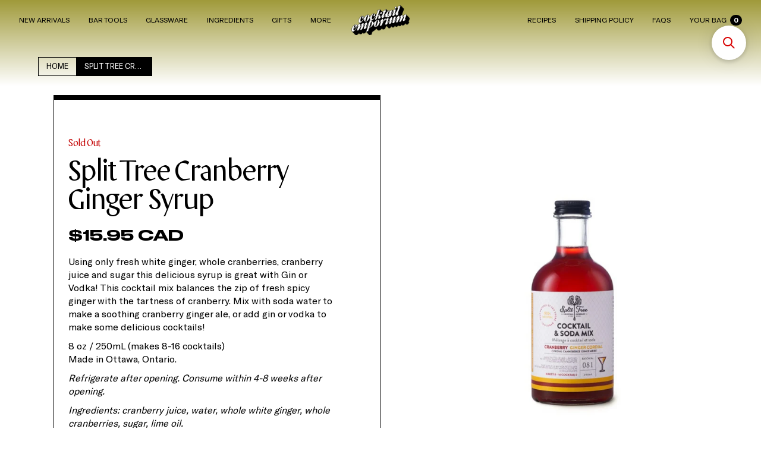

--- FILE ---
content_type: text/html; charset=utf-8
request_url: https://www.cocktailemporium.com/products/split-tree-cranberry-ginger-syrup
body_size: 30339
content:
<!DOCTYPE html>

<!--  Last Published: Mon Aug 05 2019 18:46:41 GMT+0000 (UTC)  -->
<html data-wf-page="5d086e3102032b100e86f5d5" data-wf-site="5d086e3102032b604686f5a8" lang="en">
  <head>
    <!-- Google tag (gtag.js) -->
<script async src="https://www.googletagmanager.com/gtag/js?id=G-6Y8TSKPK3S"></script>
<script>
  window.dataLayer = window.dataLayer || [];
  function gtag(){dataLayer.push(arguments);}
  gtag('js', new Date());

  gtag('config', 'G-6Y8TSKPK3S');
</script>
    <meta charset="utf-8">
    <meta content="width=device-width, initial-scale=1" name="viewport">
     <title>Split Tree Cranberry Ginger Syrup
| Cocktail Emporium</title><meta name="description" content="Using only fresh white ginger, whole cranberries, cranberry juice and sugar this delicious syrup is great with Gin or Vodka! This cocktail mix balances the zip of fresh spicy ginger with the tartness of cranberry. Mix with soda water to make a soothing cranberry ginger ale, or add gin or vodka to make some delicious co">
    


<meta property="og:site_name" content="Cocktail Emporium">
<meta property="og:url" content="https://www.cocktailemporium.com/products/split-tree-cranberry-ginger-syrup">
<meta property="og:title" content="Split Tree Cranberry Ginger Syrup">
<meta property="og:type" content="product">
<meta property="og:description" content="Using only fresh white ginger, whole cranberries, cranberry juice and sugar this delicious syrup is great with Gin or Vodka! This cocktail mix balances the zip of fresh spicy ginger with the tartness of cranberry. Mix with soda water to make a soothing cranberry ginger ale, or add gin or vodka to make some delicious co"><meta property="product:availability" content="oos">
  <meta property="product:price:amount" content="1595">
  <meta property="product:price:currency" content="CAD"><meta property="og:image" content="http://www.cocktailemporium.com/cdn/shop/files/SplitTreeCranberryGinger.png?v=1716320223">
      <meta property="og:image:secure_url" content="https://www.cocktailemporium.com/cdn/shop/files/SplitTreeCranberryGinger.png?v=1716320223">
      <meta property="og:image:width" content="1000">
      <meta property="og:image:height" content="1000">
      <meta property="og:image:alt" content="Split Tree Cranberry Ginger Syrup">

<meta name="twitter:site" content="@">

<meta name="twitter:card" content="summary_large_image">
<meta name="twitter:title" content="Split Tree Cranberry Ginger Syrup">
<meta name="twitter:description" content="Using only fresh white ginger, whole cranberries, cranberry juice and sugar this delicious syrup is great with Gin or Vodka! This cocktail mix balances the zip of fresh spicy ginger with the tartness of cranberry. Mix with soda water to make a soothing cranberry ginger ale, or add gin or vodka to make some delicious co">

    <link rel="canonical" href="https://www.cocktailemporium.com/products/split-tree-cranberry-ginger-syrup">
    <link href="//www.cocktailemporium.com/cdn/shop/t/67/assets/normalize.css?v=48445716682461949491716326237" rel="stylesheet" type="text/css" media="all" />
    <link href="//www.cocktailemporium.com/cdn/shop/t/67/assets/webflow.css?v=25047919891413126151731552651" rel="stylesheet" type="text/css" media="all" />
    <link href="//www.cocktailemporium.com/cdn/shop/t/67/assets/cocktail-emporium-test.webflow.css?v=102978930384113290151765916402" rel="stylesheet" type="text/css" media="all" />
    <style>@media (min-width:992px) {html.w-mod-js:not(.w-mod-ix) [data-w-id="52f291dd-bc22-eba2-faf4-9915ed64d4da"] {opacity:0;-webkit-transform:translate3d(0, 2EM, 0) scale3d(1, 1, 1) rotateX(0) rotateY(0) rotateZ(0) skew(0, 0);-moz-transform:translate3d(0, 2EM, 0) scale3d(1, 1, 1) rotateX(0) rotateY(0) rotateZ(0) skew(0, 0);-ms-transform:translate3d(0, 2EM, 0) scale3d(1, 1, 1) rotateX(0) rotateY(0) rotateZ(0) skew(0, 0);transform:translate3d(0, 2EM, 0) scale3d(1, 1, 1) rotateX(0) rotateY(0) rotateZ(0) skew(0, 0);}}@media (max-width:991px) and (min-width:768px) {html.w-mod-js:not(.w-mod-ix) [data-w-id="52f291dd-bc22-eba2-faf4-9915ed64d4da"] {opacity:0;-webkit-transform:translate3d(0, 2EM, 0) scale3d(1, 1, 1) rotateX(0) rotateY(0) rotateZ(0) skew(0, 0);-moz-transform:translate3d(0, 2EM, 0) scale3d(1, 1, 1) rotateX(0) rotateY(0) rotateZ(0) skew(0, 0);-ms-transform:translate3d(0, 2EM, 0) scale3d(1, 1, 1) rotateX(0) rotateY(0) rotateZ(0) skew(0, 0);transform:translate3d(0, 2EM, 0) scale3d(1, 1, 1) rotateX(0) rotateY(0) rotateZ(0) skew(0, 0);}}</style>
    <script src="https://ajax.googleapis.com/ajax/libs/webfont/1.6.26/webfont.js" type="text/javascript"></script>
    <script type="text/javascript">
      WebFont.load({
        google: {
          families: ["Lato:100,100italic,300,300italic,400,400italic,700,700italic,900,900italic", "Inconsolata:400,700"]
        }
      });
    </script>
    <script src="https://d3e54v103j8qbb.cloudfront.net/js/jquery-3.4.1.min.220afd743d.js" type="text/javascript" integrity="sha256-CSXorXvZcTkaix6Yvo6HppcZGetbYMGWSFlBw8HfCJo=" crossorigin="anonymous"></script>
    <!-- [if lt IE 9]><script src="https://cdnjs.cloudflare.com/ajax/libs/html5shiv/3.7.3/html5shiv.min.js" type="text/javascript"></script><![endif] -->
    <script type="text/javascript">
      ! function(o, c) {
        var n = c.documentElement,
          t = " w-mod-";
        n.className += t + "js", ("ontouchstart" in o || o.DocumentTouch && c instanceof DocumentTouch) && (n.className += t + "touch")
      }(window, document);
    </script>
    
     <link rel="shortcut icon" href="//www.cocktailemporium.com/cdn/shop/files/CE-Fave_e335c2ec-9434-4b05-9204-d107e3afd8f9_32x32.png?v=1613534306" type="image/png">
    <link href="//www.cocktailemporium.com/cdn/shop/t/67/assets/webclip.png?45980" rel="apple-touch-icon">
    <style>
      body {
        -webkit-font-smoothing: antialiased;
        -moz-osx-font-smoothing: grayscale
      }
      .horizontal-scroller,
      .product-image-container {
        -webkit-overflow-scrolling: touch
      }
      .collection-list-wrapper-8.horizontal {
        -webkit-overflow-scrolling: touch
      }
      .navbar.white .simple-link.bag {
        color: white
      }
      .navbar.white .klaer-hamburger-line {
        background: #FFF
      }
      @media (min-width: 992px) {
        .navbar.white .simple-link {
          color: white
        }
        .navbar.white .simple-link:hover {
          border-bottom: 1px solid white;
          color: white
        }
        .navbar.white .cart-quantity {
          background: #FFF;
          color: #000
        }
        .navbar.white #CE-CorporateGiftSets {
          fill: #FFF
        }
      }
      @media (min-width: 1100px) {
        .navbar {
          font-size: 0.9em
        }
      }
      @media (min-width: 1250px) {
        .navbar {
          font-size: 0.95em
        }
      }
      ::-moz-selection {
        background: #DFA7AB;
        color: #C30000
      }
      .slide:not(.active) .slide-content-container {
        opacity: 0.3
      }
      textarea,
      input {
        background-clip: padding-box
      }
      ::selection {
        background: #DFA7AB;
        color: #C30000
      }
      @media (min-width: 992px) {
        .slide:nth-child(1) {
          top: 0em;
          left: 0em;
          z-index: 5
        }
        .slide:nth-child(2) {
          top: .5em;
          left: .5em;
          z-index: 4
        }
        .slide:nth-child(3) {
          top: 1em;
          left: 1em;
          z-index: 3
        }
        .slide:nth-child(4) {
          top: 1.5em;
          left: 1.5em;
          z-index: 2
        }
        .slide:nth-child(5) {
          top: 2em;
          left: 2em;
          z-index: 1
        }
      }
      @media (max-width: 991px) {
        .slide:nth-child(1) {
          top: 0em;
          left: 0em;
          z-index: 5
        }
        .slide:nth-child(2) {
          top: .3em;
          left: .3em;
          z-index: 4
        }
        .slide:nth-child(3) {
          top: .6em;
          left: .6em;
          z-index: 3
        }
        .slide:nth-child(4) {
          top: .9em;
          left: .9em;
          z-index: 2
        }
        .slide:nth-child(5) {
          top: 1.2em;
          left: 1.2em;
          z-index: 1
        }
      }
      .slide.active {
        z-index: 12 !important
      }
      .slide {
        cursor: pointer;
        background: white
      }
      .numbers-inner-container .number {
        color: white;
        text-shadow: -1px -1px 0 #000, 1px -1px 0 #000, -1px 1px 0 #000, 1px 1px 0 #000;
        cursor: pointer
      }
      .numbers-inner-container .number:hover {
        color: #DFA7AB;
        text-shadow: -1px -1px 0 #C30000, 1px -1px 0 #C30000, -1px 1px 0 #C30000, 1px 1px 0 #C30000
      }
      .numbers-inner-container .active {
        color: black !important;
        text-shadow: none !important
      }
    </style>
    <script>window.performance && window.performance.mark && window.performance.mark('shopify.content_for_header.start');</script><meta id="shopify-digital-wallet" name="shopify-digital-wallet" content="/1691062/digital_wallets/dialog">
<meta name="shopify-checkout-api-token" content="eb79954cc9ef30a2d8ca9cd919e7c6d3">
<meta id="in-context-paypal-metadata" data-shop-id="1691062" data-venmo-supported="false" data-environment="production" data-locale="en_US" data-paypal-v4="true" data-currency="CAD">
<link rel="alternate" type="application/json+oembed" href="https://www.cocktailemporium.com/products/split-tree-cranberry-ginger-syrup.oembed">
<script async="async" src="/checkouts/internal/preloads.js?locale=en-CA"></script>
<link rel="preconnect" href="https://shop.app" crossorigin="anonymous">
<script async="async" src="https://shop.app/checkouts/internal/preloads.js?locale=en-CA&shop_id=1691062" crossorigin="anonymous"></script>
<script id="apple-pay-shop-capabilities" type="application/json">{"shopId":1691062,"countryCode":"CA","currencyCode":"CAD","merchantCapabilities":["supports3DS"],"merchantId":"gid:\/\/shopify\/Shop\/1691062","merchantName":"Cocktail Emporium","requiredBillingContactFields":["postalAddress","email","phone"],"requiredShippingContactFields":["postalAddress","email","phone"],"shippingType":"shipping","supportedNetworks":["visa","masterCard","amex","discover","interac","jcb"],"total":{"type":"pending","label":"Cocktail Emporium","amount":"1.00"},"shopifyPaymentsEnabled":true,"supportsSubscriptions":true}</script>
<script id="shopify-features" type="application/json">{"accessToken":"eb79954cc9ef30a2d8ca9cd919e7c6d3","betas":["rich-media-storefront-analytics"],"domain":"www.cocktailemporium.com","predictiveSearch":true,"shopId":1691062,"locale":"en"}</script>
<script>var Shopify = Shopify || {};
Shopify.shop = "byob-cocktail-emporium.myshopify.com";
Shopify.locale = "en";
Shopify.currency = {"active":"CAD","rate":"1.0"};
Shopify.country = "CA";
Shopify.theme = {"name":"Cocktail Emporium_View Cart Side Bar Fix Live","id":143661793444,"schema_name":"Cocktail Emporium","schema_version":"1.0.0","theme_store_id":null,"role":"main"};
Shopify.theme.handle = "null";
Shopify.theme.style = {"id":null,"handle":null};
Shopify.cdnHost = "www.cocktailemporium.com/cdn";
Shopify.routes = Shopify.routes || {};
Shopify.routes.root = "/";</script>
<script type="module">!function(o){(o.Shopify=o.Shopify||{}).modules=!0}(window);</script>
<script>!function(o){function n(){var o=[];function n(){o.push(Array.prototype.slice.apply(arguments))}return n.q=o,n}var t=o.Shopify=o.Shopify||{};t.loadFeatures=n(),t.autoloadFeatures=n()}(window);</script>
<script>
  window.ShopifyPay = window.ShopifyPay || {};
  window.ShopifyPay.apiHost = "shop.app\/pay";
  window.ShopifyPay.redirectState = null;
</script>
<script id="shop-js-analytics" type="application/json">{"pageType":"product"}</script>
<script defer="defer" async type="module" src="//www.cocktailemporium.com/cdn/shopifycloud/shop-js/modules/v2/client.init-shop-cart-sync_IZsNAliE.en.esm.js"></script>
<script defer="defer" async type="module" src="//www.cocktailemporium.com/cdn/shopifycloud/shop-js/modules/v2/chunk.common_0OUaOowp.esm.js"></script>
<script type="module">
  await import("//www.cocktailemporium.com/cdn/shopifycloud/shop-js/modules/v2/client.init-shop-cart-sync_IZsNAliE.en.esm.js");
await import("//www.cocktailemporium.com/cdn/shopifycloud/shop-js/modules/v2/chunk.common_0OUaOowp.esm.js");

  window.Shopify.SignInWithShop?.initShopCartSync?.({"fedCMEnabled":true,"windoidEnabled":true});

</script>
<script>
  window.Shopify = window.Shopify || {};
  if (!window.Shopify.featureAssets) window.Shopify.featureAssets = {};
  window.Shopify.featureAssets['shop-js'] = {"shop-cart-sync":["modules/v2/client.shop-cart-sync_DLOhI_0X.en.esm.js","modules/v2/chunk.common_0OUaOowp.esm.js"],"init-fed-cm":["modules/v2/client.init-fed-cm_C6YtU0w6.en.esm.js","modules/v2/chunk.common_0OUaOowp.esm.js"],"shop-button":["modules/v2/client.shop-button_BCMx7GTG.en.esm.js","modules/v2/chunk.common_0OUaOowp.esm.js"],"shop-cash-offers":["modules/v2/client.shop-cash-offers_BT26qb5j.en.esm.js","modules/v2/chunk.common_0OUaOowp.esm.js","modules/v2/chunk.modal_CGo_dVj3.esm.js"],"init-windoid":["modules/v2/client.init-windoid_B9PkRMql.en.esm.js","modules/v2/chunk.common_0OUaOowp.esm.js"],"init-shop-email-lookup-coordinator":["modules/v2/client.init-shop-email-lookup-coordinator_DZkqjsbU.en.esm.js","modules/v2/chunk.common_0OUaOowp.esm.js"],"shop-toast-manager":["modules/v2/client.shop-toast-manager_Di2EnuM7.en.esm.js","modules/v2/chunk.common_0OUaOowp.esm.js"],"shop-login-button":["modules/v2/client.shop-login-button_BtqW_SIO.en.esm.js","modules/v2/chunk.common_0OUaOowp.esm.js","modules/v2/chunk.modal_CGo_dVj3.esm.js"],"avatar":["modules/v2/client.avatar_BTnouDA3.en.esm.js"],"pay-button":["modules/v2/client.pay-button_CWa-C9R1.en.esm.js","modules/v2/chunk.common_0OUaOowp.esm.js"],"init-shop-cart-sync":["modules/v2/client.init-shop-cart-sync_IZsNAliE.en.esm.js","modules/v2/chunk.common_0OUaOowp.esm.js"],"init-customer-accounts":["modules/v2/client.init-customer-accounts_DenGwJTU.en.esm.js","modules/v2/client.shop-login-button_BtqW_SIO.en.esm.js","modules/v2/chunk.common_0OUaOowp.esm.js","modules/v2/chunk.modal_CGo_dVj3.esm.js"],"init-shop-for-new-customer-accounts":["modules/v2/client.init-shop-for-new-customer-accounts_JdHXxpS9.en.esm.js","modules/v2/client.shop-login-button_BtqW_SIO.en.esm.js","modules/v2/chunk.common_0OUaOowp.esm.js","modules/v2/chunk.modal_CGo_dVj3.esm.js"],"init-customer-accounts-sign-up":["modules/v2/client.init-customer-accounts-sign-up_D6__K_p8.en.esm.js","modules/v2/client.shop-login-button_BtqW_SIO.en.esm.js","modules/v2/chunk.common_0OUaOowp.esm.js","modules/v2/chunk.modal_CGo_dVj3.esm.js"],"checkout-modal":["modules/v2/client.checkout-modal_C_ZQDY6s.en.esm.js","modules/v2/chunk.common_0OUaOowp.esm.js","modules/v2/chunk.modal_CGo_dVj3.esm.js"],"shop-follow-button":["modules/v2/client.shop-follow-button_XetIsj8l.en.esm.js","modules/v2/chunk.common_0OUaOowp.esm.js","modules/v2/chunk.modal_CGo_dVj3.esm.js"],"lead-capture":["modules/v2/client.lead-capture_DvA72MRN.en.esm.js","modules/v2/chunk.common_0OUaOowp.esm.js","modules/v2/chunk.modal_CGo_dVj3.esm.js"],"shop-login":["modules/v2/client.shop-login_ClXNxyh6.en.esm.js","modules/v2/chunk.common_0OUaOowp.esm.js","modules/v2/chunk.modal_CGo_dVj3.esm.js"],"payment-terms":["modules/v2/client.payment-terms_CNlwjfZz.en.esm.js","modules/v2/chunk.common_0OUaOowp.esm.js","modules/v2/chunk.modal_CGo_dVj3.esm.js"]};
</script>
<script>(function() {
  var isLoaded = false;
  function asyncLoad() {
    if (isLoaded) return;
    isLoaded = true;
    var urls = ["\/\/shopify.privy.com\/widget.js?shop=byob-cocktail-emporium.myshopify.com","https:\/\/d10lpsik1i8c69.cloudfront.net\/w.js?shop=byob-cocktail-emporium.myshopify.com","https:\/\/storage.nfcube.com\/instafeed-d7c54193bdd92625849bbf4d950f2d08.js?shop=byob-cocktail-emporium.myshopify.com","https:\/\/searchanise-ef84.kxcdn.com\/widgets\/shopify\/init.js?a=3m8P9T9F2M\u0026shop=byob-cocktail-emporium.myshopify.com"];
    for (var i = 0; i < urls.length; i++) {
      var s = document.createElement('script');
      s.type = 'text/javascript';
      s.async = true;
      s.src = urls[i];
      var x = document.getElementsByTagName('script')[0];
      x.parentNode.insertBefore(s, x);
    }
  };
  if(window.attachEvent) {
    window.attachEvent('onload', asyncLoad);
  } else {
    window.addEventListener('load', asyncLoad, false);
  }
})();</script>
<script id="__st">var __st={"a":1691062,"offset":-18000,"reqid":"8243b3c7-3b94-411d-81a1-ce7cbd46a30a-1768520165","pageurl":"www.cocktailemporium.com\/products\/split-tree-cranberry-ginger-syrup","u":"d7cf4309aa7a","p":"product","rtyp":"product","rid":7040874971300};</script>
<script>window.ShopifyPaypalV4VisibilityTracking = true;</script>
<script id="captcha-bootstrap">!function(){'use strict';const t='contact',e='account',n='new_comment',o=[[t,t],['blogs',n],['comments',n],[t,'customer']],c=[[e,'customer_login'],[e,'guest_login'],[e,'recover_customer_password'],[e,'create_customer']],r=t=>t.map((([t,e])=>`form[action*='/${t}']:not([data-nocaptcha='true']) input[name='form_type'][value='${e}']`)).join(','),a=t=>()=>t?[...document.querySelectorAll(t)].map((t=>t.form)):[];function s(){const t=[...o],e=r(t);return a(e)}const i='password',u='form_key',d=['recaptcha-v3-token','g-recaptcha-response','h-captcha-response',i],f=()=>{try{return window.sessionStorage}catch{return}},m='__shopify_v',_=t=>t.elements[u];function p(t,e,n=!1){try{const o=window.sessionStorage,c=JSON.parse(o.getItem(e)),{data:r}=function(t){const{data:e,action:n}=t;return t[m]||n?{data:e,action:n}:{data:t,action:n}}(c);for(const[e,n]of Object.entries(r))t.elements[e]&&(t.elements[e].value=n);n&&o.removeItem(e)}catch(o){console.error('form repopulation failed',{error:o})}}const l='form_type',E='cptcha';function T(t){t.dataset[E]=!0}const w=window,h=w.document,L='Shopify',v='ce_forms',y='captcha';let A=!1;((t,e)=>{const n=(g='f06e6c50-85a8-45c8-87d0-21a2b65856fe',I='https://cdn.shopify.com/shopifycloud/storefront-forms-hcaptcha/ce_storefront_forms_captcha_hcaptcha.v1.5.2.iife.js',D={infoText:'Protected by hCaptcha',privacyText:'Privacy',termsText:'Terms'},(t,e,n)=>{const o=w[L][v],c=o.bindForm;if(c)return c(t,g,e,D).then(n);var r;o.q.push([[t,g,e,D],n]),r=I,A||(h.body.append(Object.assign(h.createElement('script'),{id:'captcha-provider',async:!0,src:r})),A=!0)});var g,I,D;w[L]=w[L]||{},w[L][v]=w[L][v]||{},w[L][v].q=[],w[L][y]=w[L][y]||{},w[L][y].protect=function(t,e){n(t,void 0,e),T(t)},Object.freeze(w[L][y]),function(t,e,n,w,h,L){const[v,y,A,g]=function(t,e,n){const i=e?o:[],u=t?c:[],d=[...i,...u],f=r(d),m=r(i),_=r(d.filter((([t,e])=>n.includes(e))));return[a(f),a(m),a(_),s()]}(w,h,L),I=t=>{const e=t.target;return e instanceof HTMLFormElement?e:e&&e.form},D=t=>v().includes(t);t.addEventListener('submit',(t=>{const e=I(t);if(!e)return;const n=D(e)&&!e.dataset.hcaptchaBound&&!e.dataset.recaptchaBound,o=_(e),c=g().includes(e)&&(!o||!o.value);(n||c)&&t.preventDefault(),c&&!n&&(function(t){try{if(!f())return;!function(t){const e=f();if(!e)return;const n=_(t);if(!n)return;const o=n.value;o&&e.removeItem(o)}(t);const e=Array.from(Array(32),(()=>Math.random().toString(36)[2])).join('');!function(t,e){_(t)||t.append(Object.assign(document.createElement('input'),{type:'hidden',name:u})),t.elements[u].value=e}(t,e),function(t,e){const n=f();if(!n)return;const o=[...t.querySelectorAll(`input[type='${i}']`)].map((({name:t})=>t)),c=[...d,...o],r={};for(const[a,s]of new FormData(t).entries())c.includes(a)||(r[a]=s);n.setItem(e,JSON.stringify({[m]:1,action:t.action,data:r}))}(t,e)}catch(e){console.error('failed to persist form',e)}}(e),e.submit())}));const S=(t,e)=>{t&&!t.dataset[E]&&(n(t,e.some((e=>e===t))),T(t))};for(const o of['focusin','change'])t.addEventListener(o,(t=>{const e=I(t);D(e)&&S(e,y())}));const B=e.get('form_key'),M=e.get(l),P=B&&M;t.addEventListener('DOMContentLoaded',(()=>{const t=y();if(P)for(const e of t)e.elements[l].value===M&&p(e,B);[...new Set([...A(),...v().filter((t=>'true'===t.dataset.shopifyCaptcha))])].forEach((e=>S(e,t)))}))}(h,new URLSearchParams(w.location.search),n,t,e,['guest_login'])})(!0,!0)}();</script>
<script integrity="sha256-4kQ18oKyAcykRKYeNunJcIwy7WH5gtpwJnB7kiuLZ1E=" data-source-attribution="shopify.loadfeatures" defer="defer" src="//www.cocktailemporium.com/cdn/shopifycloud/storefront/assets/storefront/load_feature-a0a9edcb.js" crossorigin="anonymous"></script>
<script crossorigin="anonymous" defer="defer" src="//www.cocktailemporium.com/cdn/shopifycloud/storefront/assets/shopify_pay/storefront-65b4c6d7.js?v=20250812"></script>
<script data-source-attribution="shopify.dynamic_checkout.dynamic.init">var Shopify=Shopify||{};Shopify.PaymentButton=Shopify.PaymentButton||{isStorefrontPortableWallets:!0,init:function(){window.Shopify.PaymentButton.init=function(){};var t=document.createElement("script");t.src="https://www.cocktailemporium.com/cdn/shopifycloud/portable-wallets/latest/portable-wallets.en.js",t.type="module",document.head.appendChild(t)}};
</script>
<script data-source-attribution="shopify.dynamic_checkout.buyer_consent">
  function portableWalletsHideBuyerConsent(e){var t=document.getElementById("shopify-buyer-consent"),n=document.getElementById("shopify-subscription-policy-button");t&&n&&(t.classList.add("hidden"),t.setAttribute("aria-hidden","true"),n.removeEventListener("click",e))}function portableWalletsShowBuyerConsent(e){var t=document.getElementById("shopify-buyer-consent"),n=document.getElementById("shopify-subscription-policy-button");t&&n&&(t.classList.remove("hidden"),t.removeAttribute("aria-hidden"),n.addEventListener("click",e))}window.Shopify?.PaymentButton&&(window.Shopify.PaymentButton.hideBuyerConsent=portableWalletsHideBuyerConsent,window.Shopify.PaymentButton.showBuyerConsent=portableWalletsShowBuyerConsent);
</script>
<script data-source-attribution="shopify.dynamic_checkout.cart.bootstrap">document.addEventListener("DOMContentLoaded",(function(){function t(){return document.querySelector("shopify-accelerated-checkout-cart, shopify-accelerated-checkout")}if(t())Shopify.PaymentButton.init();else{new MutationObserver((function(e,n){t()&&(Shopify.PaymentButton.init(),n.disconnect())})).observe(document.body,{childList:!0,subtree:!0})}}));
</script>
<link id="shopify-accelerated-checkout-styles" rel="stylesheet" media="screen" href="https://www.cocktailemporium.com/cdn/shopifycloud/portable-wallets/latest/accelerated-checkout-backwards-compat.css" crossorigin="anonymous">
<style id="shopify-accelerated-checkout-cart">
        #shopify-buyer-consent {
  margin-top: 1em;
  display: inline-block;
  width: 100%;
}

#shopify-buyer-consent.hidden {
  display: none;
}

#shopify-subscription-policy-button {
  background: none;
  border: none;
  padding: 0;
  text-decoration: underline;
  font-size: inherit;
  cursor: pointer;
}

#shopify-subscription-policy-button::before {
  box-shadow: none;
}

      </style>

<script>window.performance && window.performance.mark && window.performance.mark('shopify.content_for_header.end');</script>
  <!-- BEGIN app block: shopify://apps/selecty/blocks/app-embed/a005a4a7-4aa2-4155-9c2b-0ab41acbf99c --><template id="sel-form-template">
  <div id="sel-form" style="display: none;">
    <form method="post" action="/localization" id="localization_form" accept-charset="UTF-8" class="shopify-localization-form" enctype="multipart/form-data"><input type="hidden" name="form_type" value="localization" /><input type="hidden" name="utf8" value="✓" /><input type="hidden" name="_method" value="put" /><input type="hidden" name="return_to" value="/products/split-tree-cranberry-ginger-syrup" />
      <input type="hidden" name="country_code" value="CA">
      <input type="hidden" name="language_code" value="en">
    </form>
  </div>
</template>


  <script>
    (function () {
      window.$selector = window.$selector || []; // Create empty queue for action (sdk) if user has not created his yet
      // Fetch geodata only for new users
      const wasRedirected = localStorage.getItem('sel-autodetect') === '1';

      if (!wasRedirected) {
        window.selectorConfigGeoData = fetch('/browsing_context_suggestions.json?source=geolocation_recommendation&country[enabled]=true&currency[enabled]=true&language[enabled]=true', {
          method: 'GET',
          mode: 'cors',
          cache: 'default',
          credentials: 'same-origin',
          headers: {
            'Content-Type': 'application/json',
            'Access-Control-Allow-Origin': '*'
          },
          redirect: 'follow',
          referrerPolicy: 'no-referrer',
        });
      }
    })()
  </script>
  <script type="application/json" id="__selectors_json">
    {
    "selectors": 
  [{"title":"Currency Selector","status":"published","visibility":[],"design":{"resource":"currencies","resourceList":["currencies"],"type":"drop-down","theme":"basic","scheme":"basic","short":"currencies","search":"none","scale":75,"styles":{"general":"","extra":""},"reverse":true,"view":"all","flagMode":"flag","colors":{"text":{"red":32,"green":34,"blue":35,"alpha":1,"filter":"invert(9%) sepia(9%) saturate(413%) hue-rotate(155deg) brightness(98%) contrast(89%)"},"accent":{"red":32,"green":34,"blue":35,"alpha":1,"filter":"invert(11%) sepia(8%) saturate(375%) hue-rotate(155deg) brightness(93%) contrast(93%)"},"background":{"red":255,"green":255,"blue":255,"alpha":1,"filter":"invert(100%) sepia(100%) saturate(0%) hue-rotate(288deg) brightness(102%) contrast(102%)"}},"withoutShadowRoot":false,"hideUnavailableResources":false,"typography":{"default":{"fontFamily":"Helvetica","fontStyle":"normal","fontWeight":"normal","size":{"value":14,"dimension":"px"},"custom":false},"accent":{"fontFamily":"Helvetica","fontStyle":"normal","fontWeight":"normal","size":{"value":14,"dimension":"px"},"custom":false}},"position":{"type":"fixed","value":{"horizontal":"right","vertical":"bottom"}},"visibility":{"breakpoints":["xs","sm","md","lg","xl"],"params":{"logicVariant":"include","resources":[],"retainDuringSession":false},"countries":{"logicVariant":"include","resources":[]},"languages":{"logicVariant":"include","resources":[]},"urls":{"logicVariant":"include","resources":[],"allowSubpaths":false}}},"id":"IS622382","i18n":{"original":{}}}],
    "store": 
  
    {"isBrandingStore":true,"shouldBranding":false}
  
,
    "autodetect": 
  null
,
    "autoRedirect": 
  null
,
    "customResources": 
  [],
    "markets": [{"enabled":true,"locale":"en","countries":["CA"],"webPresence":{"alternateLocales":[],"defaultLocale":"en","subfolderSuffix":null,"domain":{"host":"www.cocktailemporium.com"}},"localCurrencies":false,"curr":{"code":"CAD"},"alternateLocales":[],"domain":{"host":"www.cocktailemporium.com"},"name":"Canada","regions":[{"code":"CA"}],"country":"CA","title":"Canada","host":"www.cocktailemporium.com"},{"enabled":true,"locale":"en","countries":["US"],"webPresence":{"alternateLocales":[],"defaultLocale":"en","subfolderSuffix":null,"domain":{"host":"www.cocktailemporium.com"}},"localCurrencies":false,"curr":{"code":"USD"},"alternateLocales":[],"domain":{"host":"www.cocktailemporium.com"},"name":"United States","regions":[{"code":"US"}],"country":"US","title":"United States","host":"www.cocktailemporium.com"}],
    "languages": [{"country":"CA","subfolderSuffix":null,"title":"English","code":"en","alias":"en","endonym":"English","primary":true,"published":true},{"country":"US","subfolderSuffix":null,"title":"English","code":"en","alias":"en","endonym":"English","primary":true,"published":true}],
    "currentMarketLanguages": [{"title":"English","code":"en"}],
    "currencies": [{"title":"Canadian Dollar","code":"CAD","symbol":"$","country":"CA"},{"title":"United States Dollar","code":"USD","symbol":"$","country":"US"}],
    "countries": [{"code":"CA","localCurrencies":false,"currency":{"code":"CAD","enabled":false,"title":"Canadian Dollar","symbol":"$"},"title":"Canada","primary":true},{"code":"US","localCurrencies":false,"currency":{"code":"USD","enabled":false,"title":"United States Dollar","symbol":"$"},"title":"United States","primary":false}],
    "currentCountry": {"title":"Canada","code":"CA","currency": {"title": "Canadian Dollar","code": "CAD","symbol": "$"}},
    "currentLanguage": {
      "title": "English",
      "code": "en",
      "primary": true
    },
    "currentCurrency": {
      "title": "Canadian Dollar",
      "code": "CAD",
      "country":"CA",
      "symbol": "$"
    },
    "currentMarket": null,
    "shopDomain":"www.cocktailemporium.com",
    "shopCountry": "CA"
    }
  </script>



  <script src="https://cdn.shopify.com/extensions/019ae986-87b6-760c-8bc6-30c5bebc8610/starter-kit-166/assets/selectors.js" async></script>



<!-- END app block --><!-- BEGIN app block: shopify://apps/also-bought/blocks/app-embed-block/b94b27b4-738d-4d92-9e60-43c22d1da3f2 --><script>
    window.codeblackbelt = window.codeblackbelt || {};
    window.codeblackbelt.shop = window.codeblackbelt.shop || 'byob-cocktail-emporium.myshopify.com';
    
        window.codeblackbelt.productId = 7040874971300;</script><script src="//cdn.codeblackbelt.com/widgets/also-bought/main.min.js?version=2026011518-0500" async></script>
<!-- END app block --><!-- BEGIN app block: shopify://apps/klaviyo-email-marketing-sms/blocks/klaviyo-onsite-embed/2632fe16-c075-4321-a88b-50b567f42507 -->












  <script async src="https://static.klaviyo.com/onsite/js/UdzCYk/klaviyo.js?company_id=UdzCYk"></script>
  <script>!function(){if(!window.klaviyo){window._klOnsite=window._klOnsite||[];try{window.klaviyo=new Proxy({},{get:function(n,i){return"push"===i?function(){var n;(n=window._klOnsite).push.apply(n,arguments)}:function(){for(var n=arguments.length,o=new Array(n),w=0;w<n;w++)o[w]=arguments[w];var t="function"==typeof o[o.length-1]?o.pop():void 0,e=new Promise((function(n){window._klOnsite.push([i].concat(o,[function(i){t&&t(i),n(i)}]))}));return e}}})}catch(n){window.klaviyo=window.klaviyo||[],window.klaviyo.push=function(){var n;(n=window._klOnsite).push.apply(n,arguments)}}}}();</script>

  
    <script id="viewed_product">
      if (item == null) {
        var _learnq = _learnq || [];

        var MetafieldReviews = null
        var MetafieldYotpoRating = null
        var MetafieldYotpoCount = null
        var MetafieldLooxRating = null
        var MetafieldLooxCount = null
        var okendoProduct = null
        var okendoProductReviewCount = null
        var okendoProductReviewAverageValue = null
        try {
          // The following fields are used for Customer Hub recently viewed in order to add reviews.
          // This information is not part of __kla_viewed. Instead, it is part of __kla_viewed_reviewed_items
          MetafieldReviews = {};
          MetafieldYotpoRating = null
          MetafieldYotpoCount = null
          MetafieldLooxRating = null
          MetafieldLooxCount = null

          okendoProduct = null
          // If the okendo metafield is not legacy, it will error, which then requires the new json formatted data
          if (okendoProduct && 'error' in okendoProduct) {
            okendoProduct = null
          }
          okendoProductReviewCount = okendoProduct ? okendoProduct.reviewCount : null
          okendoProductReviewAverageValue = okendoProduct ? okendoProduct.reviewAverageValue : null
        } catch (error) {
          console.error('Error in Klaviyo onsite reviews tracking:', error);
        }

        var item = {
          Name: "Split Tree Cranberry Ginger Syrup",
          ProductID: 7040874971300,
          Categories: ["All Products","Fruit Syrups","Ginger Syrups","Ingredients","Oh, Canada!","Syrups","Vodka Lovers"],
          ImageURL: "https://www.cocktailemporium.com/cdn/shop/files/SplitTreeCranberryGinger_grande.png?v=1716320223",
          URL: "https://www.cocktailemporium.com/products/split-tree-cranberry-ginger-syrup",
          Brand: "Split Tree Cocktail Co.",
          Price: "$15.95 CAD",
          Value: "15.95",
          CompareAtPrice: "$0.00 CAD"
        };
        _learnq.push(['track', 'Viewed Product', item]);
        _learnq.push(['trackViewedItem', {
          Title: item.Name,
          ItemId: item.ProductID,
          Categories: item.Categories,
          ImageUrl: item.ImageURL,
          Url: item.URL,
          Metadata: {
            Brand: item.Brand,
            Price: item.Price,
            Value: item.Value,
            CompareAtPrice: item.CompareAtPrice
          },
          metafields:{
            reviews: MetafieldReviews,
            yotpo:{
              rating: MetafieldYotpoRating,
              count: MetafieldYotpoCount,
            },
            loox:{
              rating: MetafieldLooxRating,
              count: MetafieldLooxCount,
            },
            okendo: {
              rating: okendoProductReviewAverageValue,
              count: okendoProductReviewCount,
            }
          }
        }]);
      }
    </script>
  




  <script>
    window.klaviyoReviewsProductDesignMode = false
  </script>







<!-- END app block --><link href="https://monorail-edge.shopifysvc.com" rel="dns-prefetch">
<script>(function(){if ("sendBeacon" in navigator && "performance" in window) {try {var session_token_from_headers = performance.getEntriesByType('navigation')[0].serverTiming.find(x => x.name == '_s').description;} catch {var session_token_from_headers = undefined;}var session_cookie_matches = document.cookie.match(/_shopify_s=([^;]*)/);var session_token_from_cookie = session_cookie_matches && session_cookie_matches.length === 2 ? session_cookie_matches[1] : "";var session_token = session_token_from_headers || session_token_from_cookie || "";function handle_abandonment_event(e) {var entries = performance.getEntries().filter(function(entry) {return /monorail-edge.shopifysvc.com/.test(entry.name);});if (!window.abandonment_tracked && entries.length === 0) {window.abandonment_tracked = true;var currentMs = Date.now();var navigation_start = performance.timing.navigationStart;var payload = {shop_id: 1691062,url: window.location.href,navigation_start,duration: currentMs - navigation_start,session_token,page_type: "product"};window.navigator.sendBeacon("https://monorail-edge.shopifysvc.com/v1/produce", JSON.stringify({schema_id: "online_store_buyer_site_abandonment/1.1",payload: payload,metadata: {event_created_at_ms: currentMs,event_sent_at_ms: currentMs}}));}}window.addEventListener('pagehide', handle_abandonment_event);}}());</script>
<script id="web-pixels-manager-setup">(function e(e,d,r,n,o){if(void 0===o&&(o={}),!Boolean(null===(a=null===(i=window.Shopify)||void 0===i?void 0:i.analytics)||void 0===a?void 0:a.replayQueue)){var i,a;window.Shopify=window.Shopify||{};var t=window.Shopify;t.analytics=t.analytics||{};var s=t.analytics;s.replayQueue=[],s.publish=function(e,d,r){return s.replayQueue.push([e,d,r]),!0};try{self.performance.mark("wpm:start")}catch(e){}var l=function(){var e={modern:/Edge?\/(1{2}[4-9]|1[2-9]\d|[2-9]\d{2}|\d{4,})\.\d+(\.\d+|)|Firefox\/(1{2}[4-9]|1[2-9]\d|[2-9]\d{2}|\d{4,})\.\d+(\.\d+|)|Chrom(ium|e)\/(9{2}|\d{3,})\.\d+(\.\d+|)|(Maci|X1{2}).+ Version\/(15\.\d+|(1[6-9]|[2-9]\d|\d{3,})\.\d+)([,.]\d+|)( \(\w+\)|)( Mobile\/\w+|) Safari\/|Chrome.+OPR\/(9{2}|\d{3,})\.\d+\.\d+|(CPU[ +]OS|iPhone[ +]OS|CPU[ +]iPhone|CPU IPhone OS|CPU iPad OS)[ +]+(15[._]\d+|(1[6-9]|[2-9]\d|\d{3,})[._]\d+)([._]\d+|)|Android:?[ /-](13[3-9]|1[4-9]\d|[2-9]\d{2}|\d{4,})(\.\d+|)(\.\d+|)|Android.+Firefox\/(13[5-9]|1[4-9]\d|[2-9]\d{2}|\d{4,})\.\d+(\.\d+|)|Android.+Chrom(ium|e)\/(13[3-9]|1[4-9]\d|[2-9]\d{2}|\d{4,})\.\d+(\.\d+|)|SamsungBrowser\/([2-9]\d|\d{3,})\.\d+/,legacy:/Edge?\/(1[6-9]|[2-9]\d|\d{3,})\.\d+(\.\d+|)|Firefox\/(5[4-9]|[6-9]\d|\d{3,})\.\d+(\.\d+|)|Chrom(ium|e)\/(5[1-9]|[6-9]\d|\d{3,})\.\d+(\.\d+|)([\d.]+$|.*Safari\/(?![\d.]+ Edge\/[\d.]+$))|(Maci|X1{2}).+ Version\/(10\.\d+|(1[1-9]|[2-9]\d|\d{3,})\.\d+)([,.]\d+|)( \(\w+\)|)( Mobile\/\w+|) Safari\/|Chrome.+OPR\/(3[89]|[4-9]\d|\d{3,})\.\d+\.\d+|(CPU[ +]OS|iPhone[ +]OS|CPU[ +]iPhone|CPU IPhone OS|CPU iPad OS)[ +]+(10[._]\d+|(1[1-9]|[2-9]\d|\d{3,})[._]\d+)([._]\d+|)|Android:?[ /-](13[3-9]|1[4-9]\d|[2-9]\d{2}|\d{4,})(\.\d+|)(\.\d+|)|Mobile Safari.+OPR\/([89]\d|\d{3,})\.\d+\.\d+|Android.+Firefox\/(13[5-9]|1[4-9]\d|[2-9]\d{2}|\d{4,})\.\d+(\.\d+|)|Android.+Chrom(ium|e)\/(13[3-9]|1[4-9]\d|[2-9]\d{2}|\d{4,})\.\d+(\.\d+|)|Android.+(UC? ?Browser|UCWEB|U3)[ /]?(15\.([5-9]|\d{2,})|(1[6-9]|[2-9]\d|\d{3,})\.\d+)\.\d+|SamsungBrowser\/(5\.\d+|([6-9]|\d{2,})\.\d+)|Android.+MQ{2}Browser\/(14(\.(9|\d{2,})|)|(1[5-9]|[2-9]\d|\d{3,})(\.\d+|))(\.\d+|)|K[Aa][Ii]OS\/(3\.\d+|([4-9]|\d{2,})\.\d+)(\.\d+|)/},d=e.modern,r=e.legacy,n=navigator.userAgent;return n.match(d)?"modern":n.match(r)?"legacy":"unknown"}(),u="modern"===l?"modern":"legacy",c=(null!=n?n:{modern:"",legacy:""})[u],f=function(e){return[e.baseUrl,"/wpm","/b",e.hashVersion,"modern"===e.buildTarget?"m":"l",".js"].join("")}({baseUrl:d,hashVersion:r,buildTarget:u}),m=function(e){var d=e.version,r=e.bundleTarget,n=e.surface,o=e.pageUrl,i=e.monorailEndpoint;return{emit:function(e){var a=e.status,t=e.errorMsg,s=(new Date).getTime(),l=JSON.stringify({metadata:{event_sent_at_ms:s},events:[{schema_id:"web_pixels_manager_load/3.1",payload:{version:d,bundle_target:r,page_url:o,status:a,surface:n,error_msg:t},metadata:{event_created_at_ms:s}}]});if(!i)return console&&console.warn&&console.warn("[Web Pixels Manager] No Monorail endpoint provided, skipping logging."),!1;try{return self.navigator.sendBeacon.bind(self.navigator)(i,l)}catch(e){}var u=new XMLHttpRequest;try{return u.open("POST",i,!0),u.setRequestHeader("Content-Type","text/plain"),u.send(l),!0}catch(e){return console&&console.warn&&console.warn("[Web Pixels Manager] Got an unhandled error while logging to Monorail."),!1}}}}({version:r,bundleTarget:l,surface:e.surface,pageUrl:self.location.href,monorailEndpoint:e.monorailEndpoint});try{o.browserTarget=l,function(e){var d=e.src,r=e.async,n=void 0===r||r,o=e.onload,i=e.onerror,a=e.sri,t=e.scriptDataAttributes,s=void 0===t?{}:t,l=document.createElement("script"),u=document.querySelector("head"),c=document.querySelector("body");if(l.async=n,l.src=d,a&&(l.integrity=a,l.crossOrigin="anonymous"),s)for(var f in s)if(Object.prototype.hasOwnProperty.call(s,f))try{l.dataset[f]=s[f]}catch(e){}if(o&&l.addEventListener("load",o),i&&l.addEventListener("error",i),u)u.appendChild(l);else{if(!c)throw new Error("Did not find a head or body element to append the script");c.appendChild(l)}}({src:f,async:!0,onload:function(){if(!function(){var e,d;return Boolean(null===(d=null===(e=window.Shopify)||void 0===e?void 0:e.analytics)||void 0===d?void 0:d.initialized)}()){var d=window.webPixelsManager.init(e)||void 0;if(d){var r=window.Shopify.analytics;r.replayQueue.forEach((function(e){var r=e[0],n=e[1],o=e[2];d.publishCustomEvent(r,n,o)})),r.replayQueue=[],r.publish=d.publishCustomEvent,r.visitor=d.visitor,r.initialized=!0}}},onerror:function(){return m.emit({status:"failed",errorMsg:"".concat(f," has failed to load")})},sri:function(e){var d=/^sha384-[A-Za-z0-9+/=]+$/;return"string"==typeof e&&d.test(e)}(c)?c:"",scriptDataAttributes:o}),m.emit({status:"loading"})}catch(e){m.emit({status:"failed",errorMsg:(null==e?void 0:e.message)||"Unknown error"})}}})({shopId: 1691062,storefrontBaseUrl: "https://www.cocktailemporium.com",extensionsBaseUrl: "https://extensions.shopifycdn.com/cdn/shopifycloud/web-pixels-manager",monorailEndpoint: "https://monorail-edge.shopifysvc.com/unstable/produce_batch",surface: "storefront-renderer",enabledBetaFlags: ["2dca8a86"],webPixelsConfigList: [{"id":"1234075812","configuration":"{\"accountID\":\"UdzCYk\",\"webPixelConfig\":\"eyJlbmFibGVBZGRlZFRvQ2FydEV2ZW50cyI6IHRydWV9\"}","eventPayloadVersion":"v1","runtimeContext":"STRICT","scriptVersion":"524f6c1ee37bacdca7657a665bdca589","type":"APP","apiClientId":123074,"privacyPurposes":["ANALYTICS","MARKETING"],"dataSharingAdjustments":{"protectedCustomerApprovalScopes":["read_customer_address","read_customer_email","read_customer_name","read_customer_personal_data","read_customer_phone"]}},{"id":"584056996","configuration":"{\"config\":\"{\\\"pixel_id\\\":\\\"G-WENHKLLC67\\\",\\\"gtag_events\\\":[{\\\"type\\\":\\\"purchase\\\",\\\"action_label\\\":\\\"G-WENHKLLC67\\\"},{\\\"type\\\":\\\"page_view\\\",\\\"action_label\\\":\\\"G-WENHKLLC67\\\"},{\\\"type\\\":\\\"view_item\\\",\\\"action_label\\\":\\\"G-WENHKLLC67\\\"},{\\\"type\\\":\\\"search\\\",\\\"action_label\\\":\\\"G-WENHKLLC67\\\"},{\\\"type\\\":\\\"add_to_cart\\\",\\\"action_label\\\":\\\"G-WENHKLLC67\\\"},{\\\"type\\\":\\\"begin_checkout\\\",\\\"action_label\\\":\\\"G-WENHKLLC67\\\"},{\\\"type\\\":\\\"add_payment_info\\\",\\\"action_label\\\":\\\"G-WENHKLLC67\\\"}],\\\"enable_monitoring_mode\\\":false}\"}","eventPayloadVersion":"v1","runtimeContext":"OPEN","scriptVersion":"b2a88bafab3e21179ed38636efcd8a93","type":"APP","apiClientId":1780363,"privacyPurposes":[],"dataSharingAdjustments":{"protectedCustomerApprovalScopes":["read_customer_address","read_customer_email","read_customer_name","read_customer_personal_data","read_customer_phone"]}},{"id":"349667492","configuration":"{\"apiKey\":\"3m8P9T9F2M\", \"host\":\"searchserverapi.com\"}","eventPayloadVersion":"v1","runtimeContext":"STRICT","scriptVersion":"5559ea45e47b67d15b30b79e7c6719da","type":"APP","apiClientId":578825,"privacyPurposes":["ANALYTICS"],"dataSharingAdjustments":{"protectedCustomerApprovalScopes":["read_customer_personal_data"]}},{"id":"233504932","configuration":"{\"pixel_id\":\"129981580992179\",\"pixel_type\":\"facebook_pixel\",\"metaapp_system_user_token\":\"-\"}","eventPayloadVersion":"v1","runtimeContext":"OPEN","scriptVersion":"ca16bc87fe92b6042fbaa3acc2fbdaa6","type":"APP","apiClientId":2329312,"privacyPurposes":["ANALYTICS","MARKETING","SALE_OF_DATA"],"dataSharingAdjustments":{"protectedCustomerApprovalScopes":["read_customer_address","read_customer_email","read_customer_name","read_customer_personal_data","read_customer_phone"]}},{"id":"25100452","configuration":"{\"myshopifyDomain\":\"byob-cocktail-emporium.myshopify.com\"}","eventPayloadVersion":"v1","runtimeContext":"STRICT","scriptVersion":"23b97d18e2aa74363140dc29c9284e87","type":"APP","apiClientId":2775569,"privacyPurposes":["ANALYTICS","MARKETING","SALE_OF_DATA"],"dataSharingAdjustments":{"protectedCustomerApprovalScopes":["read_customer_address","read_customer_email","read_customer_name","read_customer_phone","read_customer_personal_data"]}},{"id":"34308260","eventPayloadVersion":"1","runtimeContext":"LAX","scriptVersion":"1","type":"CUSTOM","privacyPurposes":["ANALYTICS","MARKETING","SALE_OF_DATA"],"name":"LP Google Ads Purchases"},{"id":"34341028","eventPayloadVersion":"1","runtimeContext":"LAX","scriptVersion":"1","type":"CUSTOM","privacyPurposes":["ANALYTICS","MARKETING","SALE_OF_DATA"],"name":"LP Microsoft UET Revenue"},{"id":"shopify-app-pixel","configuration":"{}","eventPayloadVersion":"v1","runtimeContext":"STRICT","scriptVersion":"0450","apiClientId":"shopify-pixel","type":"APP","privacyPurposes":["ANALYTICS","MARKETING"]},{"id":"shopify-custom-pixel","eventPayloadVersion":"v1","runtimeContext":"LAX","scriptVersion":"0450","apiClientId":"shopify-pixel","type":"CUSTOM","privacyPurposes":["ANALYTICS","MARKETING"]}],isMerchantRequest: false,initData: {"shop":{"name":"Cocktail Emporium","paymentSettings":{"currencyCode":"CAD"},"myshopifyDomain":"byob-cocktail-emporium.myshopify.com","countryCode":"CA","storefrontUrl":"https:\/\/www.cocktailemporium.com"},"customer":null,"cart":null,"checkout":null,"productVariants":[{"price":{"amount":15.95,"currencyCode":"CAD"},"product":{"title":"Split Tree Cranberry Ginger Syrup","vendor":"Split Tree Cocktail Co.","id":"7040874971300","untranslatedTitle":"Split Tree Cranberry Ginger Syrup","url":"\/products\/split-tree-cranberry-ginger-syrup","type":"Syrup"},"id":"41226716381348","image":{"src":"\/\/www.cocktailemporium.com\/cdn\/shop\/files\/SplitTreeCranberryGinger.png?v=1716320223"},"sku":"(B15-4) WeDiscon","title":"Default Title","untranslatedTitle":"Default Title"}],"purchasingCompany":null},},"https://www.cocktailemporium.com/cdn","fcfee988w5aeb613cpc8e4bc33m6693e112",{"modern":"","legacy":""},{"shopId":"1691062","storefrontBaseUrl":"https:\/\/www.cocktailemporium.com","extensionBaseUrl":"https:\/\/extensions.shopifycdn.com\/cdn\/shopifycloud\/web-pixels-manager","surface":"storefront-renderer","enabledBetaFlags":"[\"2dca8a86\"]","isMerchantRequest":"false","hashVersion":"fcfee988w5aeb613cpc8e4bc33m6693e112","publish":"custom","events":"[[\"page_viewed\",{}],[\"product_viewed\",{\"productVariant\":{\"price\":{\"amount\":15.95,\"currencyCode\":\"CAD\"},\"product\":{\"title\":\"Split Tree Cranberry Ginger Syrup\",\"vendor\":\"Split Tree Cocktail Co.\",\"id\":\"7040874971300\",\"untranslatedTitle\":\"Split Tree Cranberry Ginger Syrup\",\"url\":\"\/products\/split-tree-cranberry-ginger-syrup\",\"type\":\"Syrup\"},\"id\":\"41226716381348\",\"image\":{\"src\":\"\/\/www.cocktailemporium.com\/cdn\/shop\/files\/SplitTreeCranberryGinger.png?v=1716320223\"},\"sku\":\"(B15-4) WeDiscon\",\"title\":\"Default Title\",\"untranslatedTitle\":\"Default Title\"}}]]"});</script><script>
  window.ShopifyAnalytics = window.ShopifyAnalytics || {};
  window.ShopifyAnalytics.meta = window.ShopifyAnalytics.meta || {};
  window.ShopifyAnalytics.meta.currency = 'CAD';
  var meta = {"product":{"id":7040874971300,"gid":"gid:\/\/shopify\/Product\/7040874971300","vendor":"Split Tree Cocktail Co.","type":"Syrup","handle":"split-tree-cranberry-ginger-syrup","variants":[{"id":41226716381348,"price":1595,"name":"Split Tree Cranberry Ginger Syrup","public_title":null,"sku":"(B15-4) WeDiscon"}],"remote":false},"page":{"pageType":"product","resourceType":"product","resourceId":7040874971300,"requestId":"8243b3c7-3b94-411d-81a1-ce7cbd46a30a-1768520165"}};
  for (var attr in meta) {
    window.ShopifyAnalytics.meta[attr] = meta[attr];
  }
</script>
<script class="analytics">
  (function () {
    var customDocumentWrite = function(content) {
      var jquery = null;

      if (window.jQuery) {
        jquery = window.jQuery;
      } else if (window.Checkout && window.Checkout.$) {
        jquery = window.Checkout.$;
      }

      if (jquery) {
        jquery('body').append(content);
      }
    };

    var hasLoggedConversion = function(token) {
      if (token) {
        return document.cookie.indexOf('loggedConversion=' + token) !== -1;
      }
      return false;
    }

    var setCookieIfConversion = function(token) {
      if (token) {
        var twoMonthsFromNow = new Date(Date.now());
        twoMonthsFromNow.setMonth(twoMonthsFromNow.getMonth() + 2);

        document.cookie = 'loggedConversion=' + token + '; expires=' + twoMonthsFromNow;
      }
    }

    var trekkie = window.ShopifyAnalytics.lib = window.trekkie = window.trekkie || [];
    if (trekkie.integrations) {
      return;
    }
    trekkie.methods = [
      'identify',
      'page',
      'ready',
      'track',
      'trackForm',
      'trackLink'
    ];
    trekkie.factory = function(method) {
      return function() {
        var args = Array.prototype.slice.call(arguments);
        args.unshift(method);
        trekkie.push(args);
        return trekkie;
      };
    };
    for (var i = 0; i < trekkie.methods.length; i++) {
      var key = trekkie.methods[i];
      trekkie[key] = trekkie.factory(key);
    }
    trekkie.load = function(config) {
      trekkie.config = config || {};
      trekkie.config.initialDocumentCookie = document.cookie;
      var first = document.getElementsByTagName('script')[0];
      var script = document.createElement('script');
      script.type = 'text/javascript';
      script.onerror = function(e) {
        var scriptFallback = document.createElement('script');
        scriptFallback.type = 'text/javascript';
        scriptFallback.onerror = function(error) {
                var Monorail = {
      produce: function produce(monorailDomain, schemaId, payload) {
        var currentMs = new Date().getTime();
        var event = {
          schema_id: schemaId,
          payload: payload,
          metadata: {
            event_created_at_ms: currentMs,
            event_sent_at_ms: currentMs
          }
        };
        return Monorail.sendRequest("https://" + monorailDomain + "/v1/produce", JSON.stringify(event));
      },
      sendRequest: function sendRequest(endpointUrl, payload) {
        // Try the sendBeacon API
        if (window && window.navigator && typeof window.navigator.sendBeacon === 'function' && typeof window.Blob === 'function' && !Monorail.isIos12()) {
          var blobData = new window.Blob([payload], {
            type: 'text/plain'
          });

          if (window.navigator.sendBeacon(endpointUrl, blobData)) {
            return true;
          } // sendBeacon was not successful

        } // XHR beacon

        var xhr = new XMLHttpRequest();

        try {
          xhr.open('POST', endpointUrl);
          xhr.setRequestHeader('Content-Type', 'text/plain');
          xhr.send(payload);
        } catch (e) {
          console.log(e);
        }

        return false;
      },
      isIos12: function isIos12() {
        return window.navigator.userAgent.lastIndexOf('iPhone; CPU iPhone OS 12_') !== -1 || window.navigator.userAgent.lastIndexOf('iPad; CPU OS 12_') !== -1;
      }
    };
    Monorail.produce('monorail-edge.shopifysvc.com',
      'trekkie_storefront_load_errors/1.1',
      {shop_id: 1691062,
      theme_id: 143661793444,
      app_name: "storefront",
      context_url: window.location.href,
      source_url: "//www.cocktailemporium.com/cdn/s/trekkie.storefront.cd680fe47e6c39ca5d5df5f0a32d569bc48c0f27.min.js"});

        };
        scriptFallback.async = true;
        scriptFallback.src = '//www.cocktailemporium.com/cdn/s/trekkie.storefront.cd680fe47e6c39ca5d5df5f0a32d569bc48c0f27.min.js';
        first.parentNode.insertBefore(scriptFallback, first);
      };
      script.async = true;
      script.src = '//www.cocktailemporium.com/cdn/s/trekkie.storefront.cd680fe47e6c39ca5d5df5f0a32d569bc48c0f27.min.js';
      first.parentNode.insertBefore(script, first);
    };
    trekkie.load(
      {"Trekkie":{"appName":"storefront","development":false,"defaultAttributes":{"shopId":1691062,"isMerchantRequest":null,"themeId":143661793444,"themeCityHash":"15228901623373818696","contentLanguage":"en","currency":"CAD","eventMetadataId":"91fbfac5-ae2a-4e19-b7c9-76718fff56e7"},"isServerSideCookieWritingEnabled":true,"monorailRegion":"shop_domain","enabledBetaFlags":["65f19447"]},"Session Attribution":{},"S2S":{"facebookCapiEnabled":true,"source":"trekkie-storefront-renderer","apiClientId":580111}}
    );

    var loaded = false;
    trekkie.ready(function() {
      if (loaded) return;
      loaded = true;

      window.ShopifyAnalytics.lib = window.trekkie;

      var originalDocumentWrite = document.write;
      document.write = customDocumentWrite;
      try { window.ShopifyAnalytics.merchantGoogleAnalytics.call(this); } catch(error) {};
      document.write = originalDocumentWrite;

      window.ShopifyAnalytics.lib.page(null,{"pageType":"product","resourceType":"product","resourceId":7040874971300,"requestId":"8243b3c7-3b94-411d-81a1-ce7cbd46a30a-1768520165","shopifyEmitted":true});

      var match = window.location.pathname.match(/checkouts\/(.+)\/(thank_you|post_purchase)/)
      var token = match? match[1]: undefined;
      if (!hasLoggedConversion(token)) {
        setCookieIfConversion(token);
        window.ShopifyAnalytics.lib.track("Viewed Product",{"currency":"CAD","variantId":41226716381348,"productId":7040874971300,"productGid":"gid:\/\/shopify\/Product\/7040874971300","name":"Split Tree Cranberry Ginger Syrup","price":"15.95","sku":"(B15-4) WeDiscon","brand":"Split Tree Cocktail Co.","variant":null,"category":"Syrup","nonInteraction":true,"remote":false},undefined,undefined,{"shopifyEmitted":true});
      window.ShopifyAnalytics.lib.track("monorail:\/\/trekkie_storefront_viewed_product\/1.1",{"currency":"CAD","variantId":41226716381348,"productId":7040874971300,"productGid":"gid:\/\/shopify\/Product\/7040874971300","name":"Split Tree Cranberry Ginger Syrup","price":"15.95","sku":"(B15-4) WeDiscon","brand":"Split Tree Cocktail Co.","variant":null,"category":"Syrup","nonInteraction":true,"remote":false,"referer":"https:\/\/www.cocktailemporium.com\/products\/split-tree-cranberry-ginger-syrup"});
      }
    });


        var eventsListenerScript = document.createElement('script');
        eventsListenerScript.async = true;
        eventsListenerScript.src = "//www.cocktailemporium.com/cdn/shopifycloud/storefront/assets/shop_events_listener-3da45d37.js";
        document.getElementsByTagName('head')[0].appendChild(eventsListenerScript);

})();</script>
  <script>
  if (!window.ga || (window.ga && typeof window.ga !== 'function')) {
    window.ga = function ga() {
      (window.ga.q = window.ga.q || []).push(arguments);
      if (window.Shopify && window.Shopify.analytics && typeof window.Shopify.analytics.publish === 'function') {
        window.Shopify.analytics.publish("ga_stub_called", {}, {sendTo: "google_osp_migration"});
      }
      console.error("Shopify's Google Analytics stub called with:", Array.from(arguments), "\nSee https://help.shopify.com/manual/promoting-marketing/pixels/pixel-migration#google for more information.");
    };
    if (window.Shopify && window.Shopify.analytics && typeof window.Shopify.analytics.publish === 'function') {
      window.Shopify.analytics.publish("ga_stub_initialized", {}, {sendTo: "google_osp_migration"});
    }
  }
</script>
<script
  defer
  src="https://www.cocktailemporium.com/cdn/shopifycloud/perf-kit/shopify-perf-kit-3.0.3.min.js"
  data-application="storefront-renderer"
  data-shop-id="1691062"
  data-render-region="gcp-us-central1"
  data-page-type="product"
  data-theme-instance-id="143661793444"
  data-theme-name="Cocktail Emporium"
  data-theme-version="1.0.0"
  data-monorail-region="shop_domain"
  data-resource-timing-sampling-rate="10"
  data-shs="true"
  data-shs-beacon="true"
  data-shs-export-with-fetch="true"
  data-shs-logs-sample-rate="1"
  data-shs-beacon-endpoint="https://www.cocktailemporium.com/api/collect"
></script>
</head>
  <body class="global-body template-product">







<div data-collapse="medium" data-animation="over-left" data-duration="400" data-doc-height="1" data-easing="ease-in-cubic" data-easing2="ease-in-cubic" data-w-id="352a064f-450f-57a9-f50d-3e7418198e75" class="navbar  w-nav" ><a href="/"
      class="mega-menu-brand w-nav-brand w--current" data-w-id=""><img src="//www.cocktailemporium.com/cdn/shop/t/67/assets/Cocktail-Emporium-Logo.png?v=158876133474282831431716326237" srcset="//www.cocktailemporium.com/cdn/shop/t/67/assets/Cocktail-Emporium-Logo-p-500.png?v=83640688619017305091716326237 500w, //www.cocktailemporium.com/cdn/shop/t/67/assets/Cocktail-Emporium-Logo-p-1080.png?v=14014815184412407821716326237 1080w, //www.cocktailemporium.com/cdn/shop/t/67/assets/Cocktail-Emporium-Logo-p-1600.png?v=5289237847369246751716326237 1600w, //www.cocktailemporium.com/cdn/shop/t/67/assets/Cocktail-Emporium-Logo-p-2000.png?v=146800221351023560181716326237 2000w, //www.cocktailemporium.com/cdn/shop/t/67/assets/Cocktail-Emporium-Logo-p-2600.png?v=7196239936455857821716326237 2600w, //www.cocktailemporium.com/cdn/shop/t/67/assets/Cocktail-Emporium-Logo.png?v=158876133474282831431716326237 3246w"
        sizes="(max-width: 479px) 68.875px, (max-width: 767px) 77.03125px, 87.03125px" alt="" class="image-39"></a>
        
          
        
          
              
            <div class="global-nav-layover" id="bar-tools-nav">
            <div class="global-nav-layover-wrapper">
              <div class="global-nav-spacer"></div>
              <div class="global-nav-layover-content">
                <div class="layover-navigation">
                  
                    <a href="/collections/bar-tool-sets" class="layover-link">Bar Tool Sets</a>
                  
                    <a href="/collections/potion-house" class="layover-link">Potion House Bar Tools</a>
                  
                    <a href="/collections/shakers" class="layover-link">Shakers</a>
                  
                    <a href="/collections/bulk-bar-tools" class="layover-link">Bulk Bar Tools</a>
                  
                    <a href="/collections/mixing-glasses" class="layover-link">Mixing Glasses</a>
                  
                    <a href="/collections/japanese-made-bar-tools" class="layover-link">Japanese-Made Bar Tools</a>
                  
                    <a href="/collections/measures" class="layover-link">Jiggers</a>
                  
                    <a href="/collections/bar-spoons-muddlers" class="layover-link">Bar Spoons &amp; Muddlers</a>
                  
                    <a href="/collections/strainers" class="layover-link">Strainers</a>
                  
                    <a href="/collections/ice-molds" class="layover-link">Ice Molds &amp; Tools</a>
                  
                    <a href="/collections/cutting-boards-knives" class="layover-link">Cutting Boards &amp; Knives</a>
                  
                    <a href="/collections/peelers-zesters" class="layover-link">Peelers &amp; Zesters</a>
                  
                </div>
                <div class="layover-see-all-link">
                  <a href="/collections/bar-tools" class="link-block-5 w-inline-block">
                    <div class="layover-image-container"><img src="//www.cocktailemporium.com/cdn/shop/t/67/assets/NavLayover-1275.jpg?v=79493375539650567651716326237" srcset="//www.cocktailemporium.com/cdn/shop/t/67/assets/NavLayover-500.jpg?v=14540962330506085281716326237 500w, //www.cocktailemporium.com/cdn/shop/t/67/assets/NavLayover-1080.jpg?v=178416250043420355891716326237 1080w, //www.cocktailemporium.com/cdn/shop/t/67/assets/NavLayover-1275.jpg?v=79493375539650567651716326237 1257w" sizes="(max-width: 991px) 100vw, 27vw"
                        alt=""></div>
                    <p class="paragraph-45">See all</p>
                  </a>
                </div>
              </div>
            </div>
            </div>
          
        
          
              
            <div class="global-nav-layover" id="glassware-nav">
            <div class="global-nav-layover-wrapper">
              <div class="global-nav-spacer"></div>
              <div class="global-nav-layover-content">
                <div class="layover-navigation">
                  
                    <a href="/collections/coupes-nick-and-nora" class="layover-link">Coupes / Nick &amp; Nora</a>
                  
                    <a href="/collections/tumblers" class="layover-link">Tumblers</a>
                  
                    <a href="/collections/martini-glasses" class="layover-link">Martini</a>
                  
                    <a href="/collections/bulk-glassware-tiki" class="layover-link">Bulk Glassware &amp; Tiki</a>
                  
                    <a href="/collections/wine-glasses-goblets-flutes" class="layover-link">Wine</a>
                  
                    <a href="/collections/collins-glasses" class="layover-link">Highball Glasses</a>
                  
                    <a href="/collections/tiki-mugs-glasses" class="layover-link">Tiki Mugs</a>
                  
                    <a href="/collections/spirits-tasting-glasses" class="layover-link">Spirit Tasting</a>
                  
                    <a href="/collections/beer-glasses" class="layover-link">Beer</a>
                  
                    <a href="/collections/copa-balloon-glasses" class="layover-link">Copa Balloon</a>
                  
                    <a href="/collections/decanters-pitchers" class="layover-link">Decanters &amp; Pitchers</a>
                  
                </div>
                <div class="layover-see-all-link">
                  <a href="/collections/glassware" class="link-block-5 w-inline-block">
                    <div class="layover-image-container"><img src="//www.cocktailemporium.com/cdn/shop/t/67/assets/NavLayover-1275.jpg?v=79493375539650567651716326237" srcset="//www.cocktailemporium.com/cdn/shop/t/67/assets/NavLayover-500.jpg?v=14540962330506085281716326237 500w, //www.cocktailemporium.com/cdn/shop/t/67/assets/NavLayover-1080.jpg?v=178416250043420355891716326237 1080w, //www.cocktailemporium.com/cdn/shop/t/67/assets/NavLayover-1275.jpg?v=79493375539650567651716326237 1257w" sizes="(max-width: 991px) 100vw, 27vw"
                        alt=""></div>
                    <p class="paragraph-45">See all</p>
                  </a>
                </div>
              </div>
            </div>
            </div>
          
        
          
              
            <div class="global-nav-layover" id="ingredients-nav">
            <div class="global-nav-layover-wrapper">
              <div class="global-nav-spacer"></div>
              <div class="global-nav-layover-content">
                <div class="layover-navigation">
                  
                    <a href="/collections/bitters" class="layover-link">Bitters</a>
                  
                    <a href="/collections/syrups" class="layover-link">Syrups</a>
                  
                    <a href="/collections/cocktail-cherries" class="layover-link">Cherries</a>
                  
                    <a href="/collections/non-alcoholic" class="layover-link">Non-Alcoholic</a>
                  
                    <a href="/collections/savoury-cocktail-garnishes-sauces" class="layover-link">Savoury Garnishes</a>
                  
                    <a href="/collections/fruit-garnishes" class="layover-link">Fruit Garnishes</a>
                  
                    <a href="/collections/cocktail-mixers" class="layover-link">Cocktail Mixers</a>
                  
                    <a href="/collections/cocktail-rimmers" class="layover-link">Rimmers &amp; Glitter</a>
                  
                    <a href="/collections/ingredient-kits" class="layover-link">Ingredient Kits</a>
                  
                    <a href="/collections/molecular-mixology" class="layover-link">Molecular Ingredients</a>
                  
                </div>
                <div class="layover-see-all-link">
                  <a href="/collections/ingredients" class="link-block-5 w-inline-block">
                    <div class="layover-image-container"><img src="//www.cocktailemporium.com/cdn/shop/t/67/assets/NavLayover-1275.jpg?v=79493375539650567651716326237" srcset="//www.cocktailemporium.com/cdn/shop/t/67/assets/NavLayover-500.jpg?v=14540962330506085281716326237 500w, //www.cocktailemporium.com/cdn/shop/t/67/assets/NavLayover-1080.jpg?v=178416250043420355891716326237 1080w, //www.cocktailemporium.com/cdn/shop/t/67/assets/NavLayover-1275.jpg?v=79493375539650567651716326237 1257w" sizes="(max-width: 991px) 100vw, 27vw"
                        alt=""></div>
                    <p class="paragraph-45">See all</p>
                  </a>
                </div>
              </div>
            </div>
            </div>
          
        
          
              
            <div class="global-nav-layover" id="gifts-nav">
            <div class="global-nav-layover-wrapper">
              <div class="global-nav-spacer"></div>
              <div class="global-nav-layover-content">
                <div class="layover-navigation">
                  
                    <a href="/products/gift-card" class="layover-link">Gift Cards</a>
                  
                    <a href="/pages/corporate-gifting" class="layover-link">Corporate Gifting</a>
                  
                    <a href="/collections/high-rollers-lounge" class="layover-link">High Rollers Lounge</a>
                  
                    <a href="/collections/cocktail-gift-sets" class="layover-link">Cocktail Gift Sets</a>
                  
                    <a href="/collections/whisky-cocktail-gift-sets" class="layover-link">Whisky Cocktail Sets</a>
                  
                    <a href="/collections/gin-cocktail-gift-sets" class="layover-link">Gin Cocktail Sets</a>
                  
                    <a href="/collections/rum-cocktail-gift-sets" class="layover-link">Rum Cocktail Sets</a>
                  
                    <a href="/collections/tequila-cocktail-gift-sets" class="layover-link">Tequila Cocktail Sets</a>
                  
                    <a href="/collections/vodka-cocktail-gift-sets" class="layover-link">Vodka Cocktail Sets</a>
                  
                    <a href="/collections/wine-spritz-cocktail-gift-sets" class="layover-link">Wine &amp; Spritz Cocktail Sets</a>
                  
                    <a href="/collections/non-alcoholic-cocktail-gift-sets" class="layover-link">Non-Alcoholic Cocktail Sets</a>
                  
                    <a href="/collections/seasonal-cocktail-gift-sets" class="layover-link">Seasonal Cocktail Sets</a>
                  
                </div>
                <div class="layover-see-all-link">
                  <a href="/collections/cocktail-gift-sets" class="link-block-5 w-inline-block">
                    <div class="layover-image-container"><img src="//www.cocktailemporium.com/cdn/shop/t/67/assets/NavLayover-1275.jpg?v=79493375539650567651716326237" srcset="//www.cocktailemporium.com/cdn/shop/t/67/assets/NavLayover-500.jpg?v=14540962330506085281716326237 500w, //www.cocktailemporium.com/cdn/shop/t/67/assets/NavLayover-1080.jpg?v=178416250043420355891716326237 1080w, //www.cocktailemporium.com/cdn/shop/t/67/assets/NavLayover-1275.jpg?v=79493375539650567651716326237 1257w" sizes="(max-width: 991px) 100vw, 27vw"
                        alt=""></div>
                    <p class="paragraph-45">See all</p>
                  </a>
                </div>
              </div>
            </div>
            </div>
          
        
          
              
            <div class="global-nav-layover" id="more-nav">
            <div class="global-nav-layover-wrapper">
              <div class="global-nav-spacer"></div>
              <div class="global-nav-layover-content">
                <div class="layover-navigation">
                  
                    <a href="/collections/books" class="layover-link">Books</a>
                  
                    <a href="/collections/coasters" class="layover-link">Coasters &amp; Trays</a>
                  
                    <a href="/collections/cocktail-pins-stir-sticks" class="layover-link">Cocktail Picks &amp; Stirrers</a>
                  
                    <a href="/collections/straws" class="layover-link">Straws</a>
                  
                    <a href="/collections/tiki" class="layover-link">Tiki</a>
                  
                    <a href="/collections/flasks" class="layover-link">Flasks</a>
                  
                    <a href="/collections/absinthe" class="layover-link">Absinthe</a>
                  
                    <a href="/collections/wine-accessories" class="layover-link">Wine</a>
                  
                    <a href="/collections/bar-carts-consoles" class="layover-link">Bar Carts</a>
                  
                    <a href="/collections/oak-barrels-aging" class="layover-link">Oak Barrels</a>
                  
                    <a href="/collections/smoking-and-infusion-tools" class="layover-link">Smoking &amp; Infusion Tools</a>
                  
                    <a href="/collections/on-sale" class="layover-link">On Sale</a>
                  
                </div>
                <div class="layover-see-all-link">
                  <a href="/collections/books" class="link-block-5 w-inline-block">
                    <div class="layover-image-container"><img src="//www.cocktailemporium.com/cdn/shop/t/67/assets/NavLayover-1275.jpg?v=79493375539650567651716326237" srcset="//www.cocktailemporium.com/cdn/shop/t/67/assets/NavLayover-500.jpg?v=14540962330506085281716326237 500w, //www.cocktailemporium.com/cdn/shop/t/67/assets/NavLayover-1080.jpg?v=178416250043420355891716326237 1080w, //www.cocktailemporium.com/cdn/shop/t/67/assets/NavLayover-1275.jpg?v=79493375539650567651716326237 1257w" sizes="(max-width: 991px) 100vw, 27vw"
                        alt=""></div>
                    <p class="paragraph-45">See all</p>
                  </a>
                </div>
              </div>
            </div>
            </div>
          
        

    <div class="navbar-inner-container">
      <nav role="navigation" class="shopify-nav-menu megamenu w-nav-menu">
        <div class="left-menu-desktop">
        
          
          
         <div class="menu-item no-hover" id="no-hover"><a href="/collections/new-arrivals" class="simple-link first w-nav-link ">New Arrivals</a></div>
          
        
          
          
         <div class="menu-item bar-tools" id="bar-tools"><a href="/collections/bar-tools" class="simple-link  w-nav-link ">Bar Tools</a></div>
         
          <ul class="list-4 mobile-only hidden-menu" id="bar-tools-list">
              
            <li class="">
              <a href= "/collections/bar-tool-sets">
                Bar Tool Sets
              </a> 
            </li>
              
            <li class="">
              <a href= "/collections/potion-house">
                Potion House Bar Tools
              </a> 
            </li>
              
            <li class="">
              <a href= "/collections/shakers">
                Shakers
              </a> 
            </li>
              
            <li class="">
              <a href= "/collections/bulk-bar-tools">
                Bulk Bar Tools
              </a> 
            </li>
              
            <li class="">
              <a href= "/collections/mixing-glasses">
                Mixing Glasses
              </a> 
            </li>
              
            <li class="">
              <a href= "/collections/japanese-made-bar-tools">
                Japanese-Made Bar Tools
              </a> 
            </li>
              
            <li class="">
              <a href= "/collections/measures">
                Jiggers
              </a> 
            </li>
              
            <li class="">
              <a href= "/collections/bar-spoons-muddlers">
                Bar Spoons & Muddlers
              </a> 
            </li>
              
            <li class="">
              <a href= "/collections/strainers">
                Strainers
              </a> 
            </li>
              
            <li class="">
              <a href= "/collections/ice-molds">
                Ice Molds & Tools
              </a> 
            </li>
              
            <li class="">
              <a href= "/collections/cutting-boards-knives">
                Cutting Boards & Knives
              </a> 
            </li>
              
            <li class="">
              <a href= "/collections/peelers-zesters">
                Peelers & Zesters
              </a> 
            </li>
            
          </ul> 
         
        
          
          
         <div class="menu-item glassware" id="glassware"><a href="/collections/glassware" class="simple-link  w-nav-link ">Glassware</a></div>
         
          <ul class="list-4 mobile-only hidden-menu" id="glassware-list">
              
            <li class="">
              <a href= "/collections/coupes-nick-and-nora">
                Coupes / Nick & Nora
              </a> 
            </li>
              
            <li class="">
              <a href= "/collections/tumblers">
                Tumblers
              </a> 
            </li>
              
            <li class="">
              <a href= "/collections/martini-glasses">
                Martini
              </a> 
            </li>
              
            <li class="">
              <a href= "/collections/bulk-glassware-tiki">
                Bulk Glassware & Tiki
              </a> 
            </li>
              
            <li class="">
              <a href= "/collections/wine-glasses-goblets-flutes">
                Wine
              </a> 
            </li>
              
            <li class="">
              <a href= "/collections/collins-glasses">
                Highball Glasses
              </a> 
            </li>
              
            <li class="">
              <a href= "/collections/tiki-mugs-glasses">
                Tiki Mugs
              </a> 
            </li>
              
            <li class="">
              <a href= "/collections/spirits-tasting-glasses">
                Spirit Tasting
              </a> 
            </li>
              
            <li class="">
              <a href= "/collections/beer-glasses">
                Beer
              </a> 
            </li>
              
            <li class="">
              <a href= "/collections/copa-balloon-glasses">
                Copa Balloon
              </a> 
            </li>
              
            <li class="">
              <a href= "/collections/decanters-pitchers">
                Decanters & Pitchers
              </a> 
            </li>
            
          </ul> 
         
        
          
          
         <div class="menu-item ingredients" id="ingredients"><a href="/collections/ingredients" class="simple-link  w-nav-link ">Ingredients</a></div>
         
          <ul class="list-4 mobile-only hidden-menu" id="ingredients-list">
              
            <li class="">
              <a href= "/collections/bitters">
                Bitters
              </a> 
            </li>
              
            <li class="">
              <a href= "/collections/syrups">
                Syrups
              </a> 
            </li>
              
            <li class="">
              <a href= "/collections/cocktail-cherries">
                Cherries
              </a> 
            </li>
              
            <li class="">
              <a href= "/collections/non-alcoholic">
                Non-Alcoholic
              </a> 
            </li>
              
            <li class="">
              <a href= "/collections/savoury-cocktail-garnishes-sauces">
                Savoury Garnishes
              </a> 
            </li>
              
            <li class="">
              <a href= "/collections/fruit-garnishes">
                Fruit Garnishes
              </a> 
            </li>
              
            <li class="">
              <a href= "/collections/cocktail-mixers">
                Cocktail Mixers
              </a> 
            </li>
              
            <li class="">
              <a href= "/collections/cocktail-rimmers">
                Rimmers & Glitter
              </a> 
            </li>
              
            <li class="">
              <a href= "/collections/ingredient-kits">
                Ingredient Kits
              </a> 
            </li>
              
            <li class="">
              <a href= "/collections/molecular-mixology">
                Molecular Ingredients
              </a> 
            </li>
            
          </ul> 
         
        
          
          
         <div class="menu-item gifts" id="gifts"><a href="/collections/cocktail-gift-sets" class="simple-link  w-nav-link ">Gifts</a></div>
         
          <ul class="list-4 mobile-only hidden-menu" id="gifts-list">
              
            <li class="">
              <a href= "/products/gift-card">
                Gift Cards
              </a> 
            </li>
              
            <li class="">
              <a href= "/pages/corporate-gifting">
                Corporate Gifting
              </a> 
            </li>
              
            <li class="">
              <a href= "/collections/high-rollers-lounge">
                High Rollers Lounge
              </a> 
            </li>
              
            <li class="">
              <a href= "/collections/cocktail-gift-sets">
                Cocktail Gift Sets
              </a> 
            </li>
              
            <li class="">
              <a href= "/collections/whisky-cocktail-gift-sets">
                Whisky Cocktail Sets
              </a> 
            </li>
              
            <li class="">
              <a href= "/collections/gin-cocktail-gift-sets">
                Gin Cocktail Sets
              </a> 
            </li>
              
            <li class="">
              <a href= "/collections/rum-cocktail-gift-sets">
                Rum Cocktail Sets
              </a> 
            </li>
              
            <li class="">
              <a href= "/collections/tequila-cocktail-gift-sets">
                Tequila Cocktail Sets
              </a> 
            </li>
              
            <li class="">
              <a href= "/collections/vodka-cocktail-gift-sets">
                Vodka Cocktail Sets
              </a> 
            </li>
              
            <li class="">
              <a href= "/collections/wine-spritz-cocktail-gift-sets">
                Wine & Spritz Cocktail Sets
              </a> 
            </li>
              
            <li class="">
              <a href= "/collections/non-alcoholic-cocktail-gift-sets">
                Non-Alcoholic Cocktail Sets
              </a> 
            </li>
              
            <li class="">
              <a href= "/collections/seasonal-cocktail-gift-sets">
                Seasonal Cocktail Sets
              </a> 
            </li>
            
          </ul> 
         
        
          
          
         <div class="menu-item more" id="more"><a href="/collections/books" class="simple-link  w-nav-link ">More</a></div>
         
          <ul class="list-4 mobile-only hidden-menu" id="more-list">
              
            <li class="">
              <a href= "/collections/books">
                Books
              </a> 
            </li>
              
            <li class="">
              <a href= "/collections/coasters">
                Coasters & Trays
              </a> 
            </li>
              
            <li class="">
              <a href= "/collections/cocktail-pins-stir-sticks">
                Cocktail Picks & Stirrers
              </a> 
            </li>
              
            <li class="">
              <a href= "/collections/straws">
                Straws
              </a> 
            </li>
              
            <li class="">
              <a href= "/collections/tiki">
                Tiki
              </a> 
            </li>
              
            <li class="">
              <a href= "/collections/flasks">
                Flasks
              </a> 
            </li>
              
            <li class="">
              <a href= "/collections/absinthe">
                Absinthe
              </a> 
            </li>
              
            <li class="">
              <a href= "/collections/wine-accessories">
                Wine
              </a> 
            </li>
              
            <li class="">
              <a href= "/collections/bar-carts-consoles">
                Bar Carts
              </a> 
            </li>
              
            <li class="">
              <a href= "/collections/oak-barrels-aging">
                Oak Barrels
              </a> 
            </li>
              
            <li class="">
              <a href= "/collections/smoking-and-infusion-tools">
                Smoking & Infusion Tools
              </a> 
            </li>
              
            <li class="">
              <a href= "/collections/on-sale">
                On Sale
              </a> 
            </li>
            
          </ul> 
         
        



        </div>
        <div class="right-menu-desktop">
        
           <div class="menu-item""><a href="/blogs/recipes-new" class="simple-link  w-nav-link">Recipes</a>
            </div>
        
           <div class="menu-item""><a href="/pages/return-and-shipping-policies" class="simple-link  w-nav-link">Shipping Policy</a>
            </div>
        
           <div class="menu-item""><a href="/pages/frequently-asked-questions" class="simple-link  w-nav-link">FAQs</a>
            </div>
        
      </nav>
      <div class="megamenu-container w-container">
        <div class="mobile-hamburger-wrapper">
          <div data-ix="shortend" class="simple-menu-button w-nav-button">
            <div data-w-id="d1e4140c-aeaa-2302-92a6-35755e5ef904" class="hamburger-button">
              <div class="klaer-hamburger-line first-line"></div>
              <div style="-webkit-transform:translate3d(0, 0, 0) scale3d(1, 1, 1) rotateX(0) rotateY(0) rotateZ(0) skew(0, 0);-moz-transform:translate3d(0, 0, 0) scale3d(1, 1, 1) rotateX(0) rotateY(0) rotateZ(0) skew(0, 0);-ms-transform:translate3d(0, 0, 0) scale3d(1, 1, 1) rotateX(0) rotateY(0) rotateZ(0) skew(0, 0);transform:translate3d(0, 0, 0) scale3d(1, 1, 1) rotateX(0) rotateY(0) rotateZ(0) skew(0, 0)"
                class="klaer-hamburger-line"></div>
              <div style="-webkit-transform:translate3d(0, 0, 0) scale3d(1, 1, 1) rotateX(0) rotateY(0) rotateZ(0) skew(0, 0);-moz-transform:translate3d(0, 0, 0) scale3d(1, 1, 1) rotateX(0) rotateY(0) rotateZ(0) skew(0, 0);-ms-transform:translate3d(0, 0, 0) scale3d(1, 1, 1) rotateX(0) rotateY(0) rotateZ(0) skew(0, 0);transform:translate3d(0, 0, 0) scale3d(1, 1, 1) rotateX(0) rotateY(0) rotateZ(0) skew(0, 0)"
                class="klaer-hamburger-line"></div>
            </div>
          </div>
        </div>
      </div>
      <div data-node-type="commerce-cart-wrapper" class="w-commerce-commercecartwrapper cart" data-wf-page-link-href-prefix="" data-wf-cart-duration="400" data-wf-cart-type="rightSidebar" data-open-product="" data-wf-cart-query="" udesly-shopify-el="mini-cart">
        <a href="#" data-node-type="commerce-cart-open-link" class="w-commerce-commercecartopenlink cart-button w-inline-block">
          <div class="simple-link bag w-inline-block">Your Bag</div>
          <div class="w-commerce-commercecartopenlinkcount cart-quantity" udesly-shopify-el="cart-count">0</div>
        </a>
        <div data-node-type="commerce-cart-container-wrapper" style="display:none" class="w-commerce-commercecartcontainerwrapper w-commerce-commercecartcontainerwrapper--cartType-rightSidebar cart-wrapper">
          <div data-node-type="commerce-cart-container" class="w-commerce-commercecartcontainer cart-container">
            <div class="w-commerce-commercecartheader cart-header"><a href="#" data-node-type="commerce-cart-close-link" class="w-commerce-commercecartcloselink close-button w-inline-block"><svg class="icon" width="16px" height="16px" viewBox="0 0 16 16">
                  <g stroke="none" stroke-width="1" fill="none" fill-rule="evenodd">
                    <g fill-rule="nonzero" fill="#333333">
                      <polygon points="6.23223305 8 0.616116524 13.6161165 2.38388348 15.3838835 8 9.76776695 13.6161165 15.3838835 15.3838835 13.6161165 9.76776695 8 15.3838835 2.38388348 13.6161165 0.616116524 8 6.23223305 2.38388348 0.616116524 0.616116524 2.38388348 6.23223305 8" />
                    </g>
                  </g>
                </svg></a>
              <h4 class="w-commerce-commercecartheading heading-33">Your Bag</h4>
              <div class="cart-quantity-container">
                <p class="paragraph-46">0</p>
              </div>
            </div>
            <div class="w-commerce-commercecartformwrapper cart-form-wrapper">
              <form data-node-type="commerce-cart-form" style="display:none" class="w-commerce-commercecartform default-state">
                <ul class="list-2" id="cart_listing" udesly-shopify-el="mini-cart-items">
                  
                </ul>
                
              </form>
              
              <div class="w-commerce-commercecartemptystate" udesly-shopify-el="no-items-in-cart">
                <div>No items found.</div>
              </div>
              
              <div style="display:none" data-node-type="commerce-cart-error" class="w-commerce-commercecarterrorstate">
                <div class="w-cart-error-msg" data-w-cart-quantity-error="Product is not available in this quantity." data-w-cart-checkout-error="Checkout is disabled on this site." data-w-cart-general-error="Something went wrong when adding this item to the cart.">Product is not available in this quantity.</div>
              </div>
            </div>
          </div>
        </div>
      </div>
      <div class="search-icon">
        <div class="w-embed"><svg width="24px" height="24px" viewBox="0 0 24 24" version="1.1" xmlns="http://www.w3.org/2000/svg" xlink="http://www.w3.org/1999/xlink">
            <g id="Screens" stroke="none" stroke-width="1" fill="none" fill-rule="evenodd">
              <g id="CE-CorporateGiftSets" transform="translate(-1378.000000, -25.000000)" fill="#000000" fill-rule="nonzero">
                <g id="GlobalNav">
                  <g id="Header-2">
                    <g id="Header">
                      <g id="Group-9" transform="translate(889.000000, 25.000000)">
                        <g id="Group">
                          <path d="M512.859375,21.984375 C512.953125,22.0781255 513,22.2031242 513,22.359375 C513,22.5156258 512.953125,22.6562494 512.859375,22.78125 L511.78125,23.8125 C511.656249,23.9375006 511.515626,24 511.359375,24 C511.203124,24 511.078125,23.9375006 510.984375,23.8125 L505.265625,18.140625 C505.171875,18.0156244 505.125,17.8906256 505.125,17.765625 L505.125,17.109375 C504.249996,17.8593787 503.26563,18.4453104 502.171875,18.8671875 C501.07812,19.2890646 499.937506,19.5 498.75,19.5 C496.968741,19.5 495.335945,19.0625044 493.851562,18.1875 C492.36718,17.3124956 491.187504,16.1328199 490.3125,14.6484375 C489.437496,13.1640551 489,11.5312589 489,9.75 C489,7.96874109 489.437496,6.33594492 490.3125,4.8515625 C491.187504,3.36718008 492.36718,2.18750437 493.851562,1.3125 C495.335945,0.437495625 496.968741,0 498.75,0 C500.531259,0 502.164055,0.437495625 503.648438,1.3125 C505.13282,2.18750437 506.312496,3.36718008 507.1875,4.8515625 C508.062504,6.33594492 508.5,7.96874109 508.5,9.75 C508.5,10.9375059 508.289065,12.0781195 507.867188,13.171875 C507.44531,14.2656305 506.859379,15.2499956 506.109375,16.125 L506.765625,16.125 C506.921876,16.125 507.046875,16.1718745 507.140625,16.265625 L512.859375,21.984375 Z M498.75,17.25 C500.093757,17.25 501.343744,16.9140659 502.5,16.2421875 C503.656256,15.5703091 504.570309,14.6562558 505.242188,13.5 C505.914066,12.3437442 506.25,11.0937567 506.25,9.75 C506.25,8.40624328 505.914066,7.15625578 505.242188,6 C504.570309,4.84374422 503.656256,3.92969086 502.5,3.2578125 C501.343744,2.58593414 500.093757,2.25 498.75,2.25 C497.406243,2.25 496.156256,2.58593414 495,3.2578125 C493.843744,3.92969086 492.929691,4.84374422 492.257812,6 C491.585934,7.15625578 491.25,8.40624328 491.25,9.75 C491.25,11.0937567 491.585934,12.3437442 492.257812,13.5 C492.929691,14.6562558 493.843744,15.5703091 495,16.2421875 C496.156256,16.9140659 497.406243,17.25 498.75,17.25 Z"
                            id="&#xF002;" />
                        </g>
                      </g>
                    </g>
                  </g>
                </g>
              </g>
            </g>
          </svg></div>
      </div>
    </div>
  </div>  



<div class="navbar-spacer"></div>
<div data-w-id="2ac1fe81-0ab7-4461-84c7-bd57c5c9b37d" style="opacity:0" class="gradient-bg product"></div>
<div class="web-container pagination-wrapper-product">
  <div class="pagination">
  <ul class="pagination-list w-list-unstyled">
    <li class="pagination-list-item">
      <a href="/" class="pagination-item w-inline-block">
        <p class="paragraph-50">Home</p>
      </a>
    </li>
  
    
      <li class="pagination-list-item">
        <a href="/products/split-tree-cranberry-ginger-syrup" class="pagination-item w-inline-block">
          <p class="paragraph-50">Split Tree Cranberry Ginger Syrup</p>
        </a>
      </li>
  
  </ul>
</div>  
</div>
<div data-w-id="5b415099-68e8-6192-1974-fbcbcfb97d2a" class="product-listing-section">
  <div data-w-id="5b415099-68e8-6192-1974-fbcbcfb97d2d" style="opacity:0;-webkit-transform:translate3d(0, 2EM, 0) scale3d(1, 1, 1) rotateX(0) rotateY(0) rotateZ(0) skew(0, 0);-moz-transform:translate3d(0, 2EM, 0) scale3d(1, 1, 1) rotateX(0) rotateY(0) rotateZ(0) skew(0, 0);-ms-transform:translate3d(0, 2EM, 0) scale3d(1, 1, 1) rotateX(0) rotateY(0) rotateZ(0) skew(0, 0);transform:translate3d(0, 2EM, 0) scale3d(1, 1, 1) rotateX(0) rotateY(0) rotateZ(0) skew(0, 0)"
    class="content-container">
    <div class="product-content-info">
      <div class="product-content-info-inner">
        
        <p class="sold-out-product-tag">Sold Out</p>
        
        
        <div class="product-main-info">
          <h3 class="product-title">Split Tree Cranberry Ginger Syrup</h3>
          <div class="price-container">
            <p class="current-price" udesly-shopify-el="price"><span class=money>$15.95 CAD</span></p>
            
          </div>
        </div>
        <div class="marketing-description w-richtext">
          <p><span data-mce-fragment="1">Using only fresh white ginger, whole cranberries, cranberry juice and sugar this delicious syrup</span><span data-mce-fragment="1"> is great with </span><span data-mce-fragment="1">Gin or Vodka! This cocktail mix balances the zip of fresh spicy ginger with the tartness of cranberry. Mix with soda water to make a soothing cranberry ginger ale, or add gin or vodka to make some delicious cocktails!</span></p>
<p><meta charset="utf-8"><span>8 oz / 250mL (makes 8-16 cocktails)</span><br><span>Made in Ottawa, Ontario.</span></p>
<p><span><em><span data-mce-fragment="1">Refrigerate after opening. Consume within 4-8 weeks after opening.</span></em></span><span></span></p>
<p><em><span data-mce-fragment="1">Ingredients: <meta charset="utf-8"></span><strong></strong>cranberry juice, water, whole white ginger, whole cranberries, sugar, lime oil.</em></p>

        </div>
        
        
        
       </div>

      
        <div class="product-accordion-container">
          <div class="product-accordion-item">
            <div class="product-accordion-header">
              <p class="product-accordion-label">DETAILS</p>
              <div class="product-accordion-trigger">
                <p class="accordion-trigger-symbol">+</p>
              </div>
            </div>
            <div class="product-accordion-content-container">
              <div class="product-accordion-content w-richtext">
                
<p><strong>SPLIT TREE CRAN-TINI<br></strong>—shake with ice, strain into chilled martini glass—<strong></strong><em><strong><br></strong></em>1.5 oz vodka or gin<br>1.5 oz <strong>Split Tree Cranberry Ginger Syrup</strong><br>1/2 oz Cointreau<br>squeeze of lime juice</p>
              </div>
            </div>
          </div>
        </div>
      
    </div>
  </div>
  <div data-w-id="5b415099-68e8-6192-1974-fbcbcfb97d2b" style="opacity:0" class="product-image-container">
    <div class="product-gallery">
      
        
          <div class="product-image" style="width: 95% !important; margin: 0 auto !important;">
            <div id="ImageWrapper-45001404317860-0" data-image-id="45001404317860" class="responsive-image__wrapper " >
  <img id="Image-45001404317860-0"
    class="responsive-image__image lazyload img lazyload"
    src="//www.cocktailemporium.com/cdn/shop/files/SplitTreeCranberryGinger_300x.png?v=1716320223"
    data-src="//www.cocktailemporium.com/cdn/shop/files/SplitTreeCranberryGinger_{width}x.png?v=1716320223"
    data-widths="[180,360,540,720,900,1000]"
    data-aspectratio="1.0"
    data-sizes="auto"
    tabindex="-1"
    alt="Split Tree Cranberry Ginger Syrup"
    
  >
</div>

<noscript>
  <img class="img lazyload" src="//www.cocktailemporium.com/cdn/shop/files/SplitTreeCranberryGinger_2048x2048.png?v=1716320223" alt="Split Tree Cranberry Ginger Syrup">
</noscript>

          </div>
        
        
      </div>
    </div>
  </div>
  <div data-w-id="2036ba7e-c0c4-3c52-b550-e1ae5c369be2" style="opacity:0" class="image-pagination">
    <div class="circles-container">
      <div class="circle active"></div>
      <div class="circle"></div>
      <div class="circle"></div>
      <div class="circle"></div>
      <div class="circle"></div>
    </div>
  </div>
</div>

<div class="footer">
  <div class="location-wrapper">
    <div class="location-inner">
      <div class="location-label-container">
        <div class="location-label">
          <h6 class="navigation-label no-spacing">Locations</h6>
        </div>
      </div>
      <div class="location-come-for-visit w-embed"><svg width="100%" height="auto" viewBox="0 0 916 51" version="1.1" xmlns="http://www.w3.org/2000/svg" xlink="http://www.w3.org/1999/xlink">
          <defs>
            <path d="M295.980002,171.832 L293.356002,171.832 C265.772002,171.832 261.484002,156.472 261.484002,147.96 L261.484002,146.104 C261.484002,137.464 265.260002,122.552 293.356002,122.552 L295.980002,122.552 C323.628002,122.552 327.788002,135.736 327.852002,141.304 L327.852002,142.008 L312.044002,142.008 C311.660002,140.728 309.804002,134.072 294.636002,134.072 C280.364002,134.072 277.100002,140.472 277.100002,146.424 L277.100002,147.192 C277.100002,152.76 280.876002,160.248 294.764002,160.248 C310.188002,160.248 311.788002,152.888 312.108002,151.8 L327.916002,151.8 L327.916002,152.504 C327.916002,158.52 323.244002,171.832 295.980002,171.832 Z M368.532001,122.552 L371.284001,122.552 C401.236001,122.552 404.756001,137.592 404.756001,146.104 L404.756001,148.024 C404.756001,156.408 401.300001,171.832 371.284001,171.832 L368.532001,171.832 C338.388001,171.832 334.996001,156.408 334.996001,148.024 L334.996001,146.104 C334.996001,137.592 338.388001,122.552 368.532001,122.552 Z M389.140001,146.552 C389.140001,141.048 385.940001,134.072 369.876001,134.072 C353.556001,134.072 350.612001,141.048 350.612001,146.552 L350.612001,147.32 C350.612001,152.76 353.812001,160.248 369.876001,160.248 C385.876001,160.248 389.140001,152.952 389.140001,147.448 L389.140001,146.552 Z M413.948001,171 L413.948001,123.384 L435.132001,123.384 L451.580001,153.016 L468.092001,123.384 L488.508001,123.384 L488.508001,171 L473.788001,171 L473.788001,138.04 L455.036001,171 L447.036001,171 L428.284001,138.04 L428.284001,171 L413.948001,171 Z M499.620001,123.384 L549.796001,123.384 L549.796001,134.2 L514.340001,134.2 L514.340001,141.24 L548.964001,141.24 L548.964001,152.12 L514.340001,152.12 L514.340001,159.928 L550.436001,159.928 L550.436001,171 L499.620001,171 L499.620001,123.384 Z M584.372001,123.384 L633.588001,123.384 L633.588001,134.2 L599.220001,134.2 L599.220001,141.24 L632.756001,141.24 L632.756001,152.12 L599.220001,152.12 L599.220001,171 L584.372001,171 L584.372001,123.384 Z M675.292,122.552 L678.044,122.552 C707.996,122.552 711.516,137.592 711.516,146.104 L711.516,148.024 C711.516,156.408 708.06,171.832 678.044,171.832 L675.292,171.832 C645.148,171.832 641.756,156.408 641.756,148.024 L641.756,146.104 C641.756,137.592 645.148,122.552 675.292,122.552 Z M695.9,146.552 C695.9,141.048 692.7,134.072 676.636,134.072 C660.316,134.072 657.372,141.048 657.372,146.552 L657.372,147.32 C657.372,152.76 660.572,160.248 676.636,160.248 C692.636,160.248 695.9,152.952 695.9,147.448 L695.9,146.552 Z M735.62,134.2 L735.62,143.544 L758.212,143.544 C762.436,143.544 764.228,141.496 764.228,138.872 L764.228,138.808 C764.228,136.312 762.564,134.2 758.212,134.2 L735.62,134.2 Z M735.62,154.104 L735.62,171 L720.708,171 L720.708,123.384 L759.108,123.384 C774.98,123.384 779.78,128.888 779.78,135.736 L779.78,136.504 C779.78,143.288 774.084,145.976 770.948,146.936 C775.812,148.216 779.972,151.8 779.972,157.88 L779.972,164.856 C779.972,168.696 780.484,169.912 780.868,170.68 L780.868,171 L765.7,171 C765.252,170.424 764.996,169.656 764.996,167.992 L764.996,162.488 C764.996,156.664 762.436,154.104 755.076,154.104 L735.62,154.104 Z M851.732,151.544 L842.516,133.688 L833.684,151.544 L851.732,151.544 Z M861.716,171 L857.236,162.296 L828.372,162.296 L824.084,171 L808.916,171 L832.98,123.384 L852.308,123.384 L877.78,171 L861.716,171 Z M947.044,171 L928.484,171 L903.716,123.384 L920.612,123.384 L938.148,158.392 L954.596,123.384 L970.084,123.384 L947.044,171 Z M991.691999,123.384 L991.691999,171 L976.779999,171 L976.779999,123.384 L991.691999,123.384 Z M1028.212,171.832 C1003.252,171.832 1000.372,161.08 1000.372,154.808 L1000.372,154.104 L1015.924,154.104 C1016.116,156.92 1017.78,161.656 1030.068,161.656 L1030.964,161.656 C1043.508,161.656 1044.916,159.16 1044.916,156.6 C1044.916,153.848 1043.444,152.056 1032.436,151.8 L1024.244,151.608 C1006.452,151.096 1001.012,145.08 1001.012,137.656 L1001.012,137.08 C1001.012,129.976 1005.3,122.552 1026.932,122.552 L1031.348,122.552 C1053.876,122.552 1058.996,130.424 1058.996,137.592 L1058.996,138.232 L1043.508,138.232 C1043.252,136.376 1042.164,132.536 1029.748,132.536 L1028.724,132.536 C1017.204,132.536 1016.372,134.648 1016.372,136.632 C1016.372,138.616 1017.588,140.6 1027.38,140.728 L1035.38,140.856 C1053.3,141.24 1060.532,145.528 1060.532,155 L1060.532,155.896 C1060.532,163.768 1056.564,171.832 1032.628,171.832 L1028.212,171.832 Z M1084.316,123.384 L1084.316,171 L1069.404,171 L1069.404,123.384 L1084.316,123.384 Z M1114.052,171 L1114.052,134.648 L1093.572,134.648 L1093.572,123.384 L1149.636,123.384 L1149.636,134.648 L1129.092,134.648 L1129.092,171 L1114.052,171 Z M1157.1,123.384 L1174.508,123.384 L1170.092,156.536 L1161.516,156.536 L1157.1,123.384 Z M1173.548,159.8 L1173.548,171 L1158.06,171 L1158.06,159.8 L1173.548,159.8 Z"
              id="path-1" />
          </defs>
          <g id="Symbols" stroke="none" stroke-width="1" fill="none" fill-rule="evenodd">
            <g id="Footer" transform="translate(-260.000000, -122.000000)" fill-rule="nonzero">
              <g id="Group-9">
                <g id="COMEFORAVISIT!">
                  <use fill="#000000" href="#path-1" />
                  <use stroke="#000000" stroke-width="1" fill="#789EC9" href="#path-1" />
                </g>
              </g>
            </g>
          </g>
        </svg></div>
      <div class="location-card-container">
        
        
        
        
         

        <div class="location-card">
          <div data-w-id="e81b56e5-61d3-aa87-86bf-0304aef31c77" class="location-image-container">
            <div class="flip-container">
              <a href="https://goo.gl/maps/AFy6rBbnd5gWULF76">
              <div class="front-side">
                <div class="location-inner-image-container"><img src="https://cdn.accentuate.io/1691062/5393483497562/updated-kensington-pic_fall-2020-v1602264686057.png?1000x750"
                    alt="" class="image-33"></div>
              </div>
              <div class="back-side div-block-161">
                <a href="#" class="w-inline-block">
                  <div class="paragraph-44"><p style="text-align: center;">20 Kensington Ave<br>647-729-9986</p><p style="text-align: center;">Daily 11-7</p></div>
              </div>
              </a>
            </div>
          </div>
          <div class="location-title-wrapper">
            <h4 class="location-title">Kensington Market</h4>
            <div class="location-number-container">
              <div class="text-block-79 subordinate">0</div>
              <div class="text-block-79 dominant">1</div>
            </div>
          </div>
          <div class="location-info-mobile">
            <a href="#" class="w-inline-block">
              <p class="paragraph-44 small"><p style="text-align: center;">20 Kensington Ave<br>647-729-9986</p><p style="text-align: center;">Daily 11-7</p></p>
            </a>
          </div>
        </div>
        
        
        
        
        
         

        <div class="location-card">
          <div data-w-id="e81b56e5-61d3-aa87-86bf-0304aef31c77" class="location-image-container">
            <div class="flip-container">
              <a href="https://goo.gl/maps/RQSoxTXAGcN7xApR6">
              <div class="front-side">
                <div class="location-inner-image-container"><img src="https://cdn.accentuate.io/1691062/5393483497562/updated-Queen-pic_fall-2020-v1602263502073.png?1000x750"
                    alt="" class="image-33"></div>
              </div>
              <div class="back-side div-block-161">
                <a href="#" class="w-inline-block">
                  <div class="paragraph-44"><p style="text-align: center;">972 Queen St W<br>647-727-3804</p><p style="text-align: center;">Daily 11-7</p></div>
              </div>
              </a>
            </div>
          </div>
          <div class="location-title-wrapper">
            <h4 class="location-title">Queen West</h4>
            <div class="location-number-container">
              <div class="text-block-79 subordinate">0</div>
              <div class="text-block-79 dominant">2</div>
            </div>
          </div>
          <div class="location-info-mobile">
            <a href="#" class="w-inline-block">
              <p class="paragraph-44 small"><p style="text-align: center;">972 Queen St W<br>647-727-3804</p><p style="text-align: center;">Daily 11-7</p></p>
            </a>
          </div>
        </div>
        
        
        
        
        
         

        <div class="location-card">
          <div data-w-id="e81b56e5-61d3-aa87-86bf-0304aef31c77" class="location-image-container">
            <div class="flip-container">
              <a href="https://goo.gl/maps/XubTzYnYMrHwQk7Y6">
              <div class="front-side">
                <div class="location-inner-image-container"><img src="https://cdn.accentuate.io/1691062/5393483497562/UNION-location-update-v1647545661044.png?1000x750"
                    alt="" class="image-33"></div>
              </div>
              <div class="back-side div-block-161">
                <a href="#" class="w-inline-block">
                  <div class="paragraph-44"><p style="text-align: center;"><br>65 Front St W<br><sup>(inside Union Station)</sup><br>416-964-8535<br><br>Daily 11-7</p></div>
              </div>
              </a>
            </div>
          </div>
          <div class="location-title-wrapper">
            <h4 class="location-title">Union Station</h4>
            <div class="location-number-container">
              <div class="text-block-79 subordinate">0</div>
              <div class="text-block-79 dominant">3</div>
            </div>
          </div>
          <div class="location-info-mobile">
            <a href="#" class="w-inline-block">
              <p class="paragraph-44 small"><p style="text-align: center;"><br>65 Front St W<br><sup>(inside Union Station)</sup><br>416-964-8535<br><br>Daily 11-7</p></p>
            </a>
          </div>
        </div>
        
        
      </div>
    </div>
  </div>
  <div class="footer-outer-wrapper">
    <div class="footer-wrapper">
      <div class="footer-company-info-container">
        <div class="footer-logo-container"><img src="//www.cocktailemporium.com/cdn/shop/t/67/assets/Cocktail-Emporium-Logo.png?v=158876133474282831431716326237" srcset="//www.cocktailemporium.com/cdn/shop/t/67/assets/Cocktail-Emporium-Logo-p-500.png?v=83640688619017305091716326237 500w, //www.cocktailemporium.com/cdn/shop/t/67/assets/Cocktail-Emporium-Logo-p-1080.png?v=14014815184412407821716326237 1080w, //www.cocktailemporium.com/cdn/shop/t/67/assets/Cocktail-Emporium-Logo-p-1600.png?v=5289237847369246751716326237 1600w, //www.cocktailemporium.com/cdn/shop/t/67/assets/Cocktail-Emporium-Logo-p-2000.png?v=146800221351023560181716326237 2000w, //www.cocktailemporium.com/cdn/shop/t/67/assets/Cocktail-Emporium-Logo-p-2600.png?v=7196239936455857821716326237 2600w, //www.cocktailemporium.com/cdn/shop/t/67/assets/Cocktail-Emporium-Logo.png?v=158876133474282831431716326237 3246w"
            sizes="240px" alt="" class="image-41"></div>
        <div class="footer-social-links">
          <div class="footer-social-link instagram w-embed"><a href="https://www.instagram.com/cocktailemporium/" target="_blank">
              <svg width="28px" height="28px" viewBox="0 0 28 28" version="1.1" xmlns="http://www.w3.org/2000/svg" xlink="http://www.w3.org/1999/xlink">
                <g id="Symbols" stroke="none" stroke-width="1" fill="none" fill-rule="evenodd">
                  <g id="Footer" transform="translate(-105.000000, -900.000000)" fill="#000000" fill-rule="nonzero">
                    <g id="Group-9">
                      <g id="Group-3" transform="translate(0.000000, 84.000000)">
                        <g id="Group-4">
                          <path d="M119,822.8125 C120.291673,822.8125 121.489578,823.135413 122.59375,823.78125 C123.697922,824.427087 124.572913,825.302078 125.21875,826.40625 C125.864587,827.510422 126.1875,828.708327 126.1875,830 C126.1875,831.291673 125.864587,832.489578 125.21875,833.59375 C124.572913,834.697922 123.697922,835.572913 122.59375,836.21875 C121.489578,836.864587 120.291673,837.1875 119,837.1875 C117.708327,837.1875 116.510422,836.864587 115.40625,836.21875 C114.302078,835.572913 113.427087,834.697922 112.78125,833.59375 C112.135413,832.489578 111.8125,831.291673 111.8125,830 C111.8125,828.708327 112.135413,827.510422 112.78125,826.40625 C113.427087,825.302078 114.302078,824.427087 115.40625,823.78125 C116.510422,823.135413 117.708327,822.8125 119,822.8125 Z M119,834.6875 C120.291673,834.6875 121.395829,834.229171 122.3125,833.3125 C123.229171,832.395829 123.6875,831.291673 123.6875,830 C123.6875,828.708327 123.229171,827.604171 122.3125,826.6875 C121.395829,825.770829 120.291673,825.3125 119,825.3125 C117.708327,825.3125 116.604171,825.770829 115.6875,826.6875 C114.770829,827.604171 114.3125,828.708327 114.3125,830 C114.3125,831.291673 114.770829,832.395829 115.6875,833.3125 C116.604171,834.229171 117.708327,834.6875 119,834.6875 Z M128.1875,822.5 C128.145833,822.958336 127.968752,823.354165 127.65625,823.6875 C127.343748,824.020835 126.958336,824.1875 126.5,824.1875 C126.041664,824.1875 125.645835,824.020835 125.3125,823.6875 C124.979165,823.354165 124.8125,822.958336 124.8125,822.5 C124.8125,822.041664 124.979165,821.645835 125.3125,821.3125 C125.645835,820.979165 126.041664,820.8125 126.5,820.8125 C126.958336,820.8125 127.354165,820.979165 127.6875,821.3125 C128.020835,821.645835 128.1875,822.041664 128.1875,822.5 Z M132.9375,824.1875 C132.979167,825.354173 133,827.291653 133,830 C133,832.708347 132.96875,834.656244 132.90625,835.84375 C132.84375,837.031256 132.666668,838.062496 132.375,838.9375 C132,839.979172 131.427087,840.885413 130.65625,841.65625 C129.885413,842.427087 128.979172,843 127.9375,843.375 C127.062496,843.666668 126.031256,843.84375 124.84375,843.90625 C123.656244,843.96875 121.708347,844 119,844 C116.291653,844 114.343756,843.96875 113.15625,843.90625 C111.968744,843.84375 110.937504,843.645835 110.0625,843.3125 C109.020828,842.979165 108.114587,842.427087 107.34375,841.65625 C106.572913,840.885413 106,839.979172 105.625,838.9375 C105.333332,838.062496 105.15625,837.031256 105.09375,835.84375 C105.03125,834.656244 105,832.708347 105,830 C105,827.291653 105.03125,825.343756 105.09375,824.15625 C105.15625,822.968744 105.333332,821.937504 105.625,821.0625 C106,820.020828 106.572913,819.114587 107.34375,818.34375 C108.114587,817.572913 109.020828,817 110.0625,816.625 C110.937504,816.333332 111.968744,816.15625 113.15625,816.09375 C114.343756,816.03125 116.291653,816 119,816 C121.708347,816 123.656244,816.03125 124.84375,816.09375 C126.031256,816.15625 127.062496,816.333332 127.9375,816.625 C128.979172,817 129.885413,817.572913 130.65625,818.34375 C131.427087,819.114587 132,820.020828 132.375,821.0625 C132.666668,821.937504 132.854166,822.979161 132.9375,824.1875 Z M129.9375,838.25 C130.187501,837.541663 130.354166,836.416674 130.4375,834.875 C130.479167,833.958329 130.5,832.666675 130.5,831 L130.5,829 C130.5,827.291658 130.479167,826 130.4375,825.125 C130.354166,823.541659 130.187501,822.41667 129.9375,821.75 C129.437498,820.458327 128.541673,819.562503 127.25,819.0625 C126.58333,818.812499 125.458341,818.645834 123.875,818.5625 C122.958329,818.520833 121.666675,818.5 120,818.5 L118,818.5 C116.333325,818.5 115.041671,818.520833 114.125,818.5625 C112.583326,818.645834 111.458337,818.812499 110.75,819.0625 C109.458327,819.562503 108.562502,820.458327 108.0625,821.75 C107.812499,822.41667 107.645834,823.541659 107.5625,825.125 C107.520833,826.041671 107.5,827.333325 107.5,829 L107.5,831 C107.5,832.666675 107.520833,833.958329 107.5625,834.875 C107.645834,836.416674 107.812499,837.541663 108.0625,838.25 C108.604169,839.541673 109.5,840.437497 110.75,840.9375 C111.458337,841.187501 112.583326,841.354166 114.125,841.4375 C115.041671,841.479167 116.333325,841.5 118,841.5 L120,841.5 C121.708342,841.5 123,841.479167 123.875,841.4375 C125.458341,841.354166 126.58333,841.187501 127.25,840.9375 C128.541673,840.395831 129.437498,839.5 129.9375,838.25 Z"
                            id="&#xF16D;" />
                        </g>
                      </g>
                    </g>
                  </g>
                </g>
              </svg>
            </a></div>
          <div class="footer-social-link instagram w-embed"><a href="https://www.facebook.com/CocktailEmporiumTO/" target="_blank">
              <svg width="17px" height="32px" viewBox="0 0 17 32" version="1.1" xmlns="http://www.w3.org/2000/svg" xlink="http://www.w3.org/1999/xlink">
                <g id="Symbols" stroke="none" stroke-width="1" fill="none" fill-rule="evenodd">
                  <g id="Footer" transform="translate(-156.000000, -898.000000)" fill="#000000" fill-rule="nonzero">
                    <g id="Group-9">
                      <g id="Group-3" transform="translate(0.000000, 84.000000)">
                        <g id="Group-4">
                          <path d="M160.8125,846 L160.8125,831.6875 L156,831.6875 L156,826 L160.8125,826 L160.8125,821.5 C160.8125,819.124988 161.47916,817.281257 162.8125,815.96875 C164.14584,814.656243 165.916656,814 168.125,814 C169.916676,814 171.374994,814.083332 172.5,814.25 L172.5,819.3125 L169.5,819.3125 C168.374994,819.3125 167.604169,819.562497 167.1875,820.0625 C166.854165,820.479169 166.6875,821.145829 166.6875,822.0625 L166.6875,826 L172,826 L171.25,831.6875 L166.6875,831.6875 L166.6875,846 L160.8125,846 Z"
                            id="&#xF39E;" />
                        </g>
                      </g>
                    </g>
                  </g>
                </g>
              </svg>
            </a></div>
          <div class="footer-social-link instagram w-embed"><a href="https://www.tiktok.com/@cocktailemporium" target="_blank">
            <svg width="48px" height="48px" version="1.1" xmlns="http://www.w3.org/2000/svg" xmlns:xlink="http://www.w3.org/1999/xlink" x="0px" y="0px" viewBox="0 0 48 48" enable-background="new 0 0 48 48" xml:space="preserve">
    <title>Tiktok</title>
    <g>
        <path fill-rule="evenodd" clip-rule="evenodd" d="M38.1,15.9c-2-0.1-3.8-1-5.2-2.3c-0.7-0.7-1.3-1.6-1.7-2.5
  		c-0.4-1-0.6-2-0.6-3H25v20.8c0,3.5-2.1,5.6-4.7,5.6c-0.6,0-1.2-0.1-1.8-0.3c-0.6-0.2-1.1-0.6-1.6-1c-0.4-0.4-0.8-1-1-1.5
  		c-0.2-0.6-0.4-1.2-0.4-1.8c0-0.6,0.1-1.2,0.4-1.8c0.2-0.6,0.6-1.1,1-1.5c0.4-0.4,1-0.8,1.6-1c0.6-0.2,1.2-0.3,1.8-0.3
  		c0.5,0,1,0.1,1.5,0.3v-5.7c-0.5-0.1-1-0.2-1.5-0.2c-2,0-4,0.6-5.7,1.7c-1.7,1.1-3,2.7-3.8,4.6c-0.8,1.9-1,3.9-0.6,5.9
  		c0.4,2,1.4,3.8,2.8,5.3c1.4,1.4,3.3,2.4,5.3,2.8c2,0.4,4.1,0.2,5.9-0.6c1.9-0.8,3.5-2.1,4.6-3.8c1.1-1.7,1.7-3.7,1.7-5.7V18.8
  		c2.2,1.5,4.8,2.2,7.5,2.3V15.9z" />
    </g>
</svg>
            </a></div>
        </div>
      </div>
      <div class="footer-container">
        <div class="footer-col">
          <h5 class="footer-title">Company</h5>
          
            <a href="/pages/about-us" class="footer-link">About Us</a>
          
            <a href="/pages/work-with-us" class="footer-link">Work With Us</a>
          
            <a href="/collections/bulk-pricing" class="footer-link">Bulk Pricing</a>
          
            <a href="/pages/search" class="footer-link">Search</a>
          
            <a href="https://manage.kmail-lists.com/subscriptions/subscribe?a=UdzCYk&g=SjZuji" class="footer-link">Newsletter</a>
          
            <a href="/pages/contact-us" class="footer-link">Contact Us</a>
          
            <a href="https://account.cocktailemporium.com/" class="footer-link">Login</a>
          
        </div>
        <div class="footer-col">
          <h5 class="footer-title">Shop</h5>
          
            <a href="/collections/new-arrivals" class="footer-link">New Arrivals</a>
          
            <a href="/collections/bar-tools" class="footer-link">Bar Tools</a>
          
            <a href="/collections/glassware" class="footer-link">Glassware</a>
          
            <a href="/collections/ingredients" class="footer-link">Ingredients</a>
          
            <a href="/collections/cocktail-gift-sets" class="footer-link">Gifts</a>
          
            <a href="/collections/books" class="footer-link">More</a>
          
        </div>
        <div class="footer-col">
          <h5 class="footer-title">Info</h5>
          
            <a href="/pages/cocktails-101" class="footer-link">Cocktails 101</a>
          
            <a href="/blogs/recipes-new" class="footer-link">Recipes</a>
          
            <a href="/pages/corporate-gifting" class="footer-link">Corporate Gifting</a>
          
            <a href="/pages/return-and-shipping-policies" class="footer-link">Return + Shipping Policies</a>
          
            <a href="/policies/privacy-policy" class="footer-link">Privacy Policy</a>
          
            <a href="/pages/frequently-asked-questions" class="footer-link">FAQs</a>
          
        </div>
      </div>
    </div>
  </div>
  <div class="copyright">
    <div class="footer-wrapper">
      <div class="text-block-83">Copyright BYOB Cocktail Emporium Inc. 2024. Site by <a href="http://www.kastorandpollux.com" target="_blank" class="link-17">Kastor &amp; Pollux</a>. </div>
    </div>
  </div>
</div>
<script src="//www.cocktailemporium.com/cdn/shop/t/67/assets/webflow.js?v=170251622619204657851716326237" type="text/javascript"></script>
<script src="//www.cocktailemporium.com/cdn/shop/t/67/assets/lazysizes.min.js?v=35890577942795198701716326237" type="text/javascript"></script>
<script src="//www.cocktailemporium.com/cdn/shop/t/67/assets/ls.bgset.min.js?v=161592961446158644561716326237" type="text/javascript"></script>
<script src="//www.cocktailemporium.com/cdn/shop/t/67/assets/ls.rias.min.js?v=104585975596201748051716326237" type="text/javascript"></script>

<!-- [if lte IE 9]><script src="https://cdnjs.cloudflare.com/ajax/libs/placeholders/3.0.2/placeholders.min.js"></script><![endif] -->
<script src="https://cdn.jsdelivr.net/npm/jquery.marquee@1.5.0/jquery.marquee.min.js" type="text/javascript"></script>
<script>
  $(document).ready(function() {
    $('.marquee').marquee({
      //duration in milliseconds of the marquee
      duration: 15000,
      //gap in pixels between the tickers
      gap: 0,
      //time in milliseconds before the marquee will start animating
      delayBeforeStart: 0,
      //'left' or 'right'
      direction: 'left',
      //true or false - should the marquee be duplicated to show an effect of continues flow
      duplicated: true,
      pauseOnHover: true
    });
    $('.number:not(.active)').on('click', function() {
      selector = $('.number').index(this) + 1;
      changeActiveNumber($(this));
      changeActiveSlide($('.slide:nth-child(' + selector + ')'));
    });
    function changeActiveSlide(obj) {
      $('.slide.active').removeClass('active');
      obj.addClass('active');
    }
    function changeActiveNumber(obj) {
      $('.number.active').removeClass('active');
      obj.addClass('active');
    }
    function moveClass(className) {
      if ($(className + '.active:first').next()) {
        $(className + '.active:first')
          .removeClass('active') //remove the current class
          .next() //move to the next
          .addClass('active'); // add the class to the next div
      } else {
        $(className + '.active').removeClass('active');
        $(className + ':first').addClass('active'); //move to the first of the lot if there is no more next()
      }
    }
    $('.number:first').addClass('active');

$(".quantity-button").on("click", function() {

      var $button = $(this);
      var oldValue = $('.quantity-selector-container .quantity-field.w-input').val();

      if ($button.hasClass('add')) {
        var newVal = parseFloat(oldValue) + 1;
      } else {
       // Don't allow decrementing below zero
        if (oldValue > 0) {
          var newVal = parseFloat(oldValue) - 1;
        } else {
          newVal = 0;
        }
      }

      $('.quantity-selector-container .quantity-field.w-input').val(newVal);
   // **Important:** Trigger a 'change' event on the input field after updating its value.
    // This is crucial for many e-commerce platforms and forms to register the value change.
    $('.quantity-selector-container .quantity-field.w-input').trigger('change');
  });
    
    if ($(window).width() > 991) {
      $('.left-menu-desktop .menu-item').mouseenter(function() {
        $('.global-nav-layover.active').removeClass('active');
        $('.navbar').removeClass('black');
        if ($(this).attr("id") != 'no-hover') {
          $('.navbar').addClass('black');
          navID = '#' + $(this).attr("id") + '-nav';
          $(this).addClass('active');
          $(navID).addClass('active');
          $('.mega-menu-brand.w-nav-brand.w--current').fadeOut();
        }
      });

      $('.global-nav-layover').each(function(){
        var classes = ["green", "pink", "blue"];
        $(this).addClass(classes[~~(Math.random()*classes.length)]);
      });

      $('.gradient-bg').each(function(){
        var classes = ["green", "pink", "blue", "lilac"];
        $(this).addClass(classes[~~(Math.random()*classes.length)]);
      });

      $('.global-nav-layover').mouseleave(function() {
        $('.navbar').removeClass('black');
        if ($('.menu-item.active')) {
          $('.global-nav-layover').removeClass('active');
          $('.menu-item').removeClass('active');
          $('.mega-menu-brand.w-nav-brand.w--current').fadeIn();
        }
      });


      // $('.shopify-nav-menu .menu-item a').click(function(e) {
      //   e.preventDefault();
      //   var href = this.attr('href');
      //   // console.log($(this).parent().attr('id'));
      //   // console.log($(window).width());
      //   if ($(window).width() < 767 && $(this).parent().attr('id') != 'no-hover' ) {
      //     console.log('yo');
      //     var id = '#' + $(this).parent().attr('id') + '-list';
      //     $(id).toggleClass('active');
      //   } else {
      //     window.location = href;
      //   }
      // });
    };

    // setTimeout(setInterval(moveClass('.slide'), 3000),3000);
    // setTimeout(setInterval(moveClass('.number'), 3000),3000);
  });
</script>
<script src="//www.cocktailemporium.com/cdn/shop/t/67/assets/udesly-shopify.js?v=79933001050398178451716326237" type="text/javascript"></script>

  <script src="//www.cocktailemporium.com/cdn/shop/t/67/assets/udesly-shopify-product.js?v=31534074362774231291716326237" type="text/javascript"></script>
  
    <script type="application/json" data-product-json>
      {"id":7040874971300,"title":"Split Tree Cranberry Ginger Syrup","handle":"split-tree-cranberry-ginger-syrup","description":"\u003cp\u003e\u003cspan data-mce-fragment=\"1\"\u003eUsing only fresh white ginger, whole cranberries, cranberry juice and sugar this delicious syrup\u003c\/span\u003e\u003cspan data-mce-fragment=\"1\"\u003e is great with \u003c\/span\u003e\u003cspan data-mce-fragment=\"1\"\u003eGin or Vodka! This cocktail mix balances the zip of fresh spicy ginger with the tartness of cranberry. Mix with soda water to make a soothing cranberry ginger ale, or add gin or vodka to make some delicious cocktails!\u003c\/span\u003e\u003c\/p\u003e\n\u003cp\u003e\u003cmeta charset=\"utf-8\"\u003e\u003cspan\u003e8 oz \/ 250mL (makes 8-16 cocktails)\u003c\/span\u003e\u003cbr\u003e\u003cspan\u003eMade in Ottawa, Ontario.\u003c\/span\u003e\u003c\/p\u003e\n\u003cp\u003e\u003cspan\u003e\u003cem\u003e\u003cspan data-mce-fragment=\"1\"\u003eRefrigerate after opening. Consume within 4-8 weeks after opening.\u003c\/span\u003e\u003c\/em\u003e\u003c\/span\u003e\u003cspan\u003e\u003c\/span\u003e\u003c\/p\u003e\n\u003cp\u003e\u003cem\u003e\u003cspan data-mce-fragment=\"1\"\u003eIngredients: \u003cmeta charset=\"utf-8\"\u003e\u003c\/span\u003e\u003cstrong\u003e\u003c\/strong\u003ecranberry juice, water, whole white ginger, whole cranberries, sugar, lime oil.\u003c\/em\u003e\u003c\/p\u003e\n\u003c!-- split --\u003e\n\u003cp\u003e\u003cstrong\u003eSPLIT TREE CRAN-TINI\u003cbr\u003e\u003c\/strong\u003e—shake with ice, strain into chilled martini glass—\u003cstrong\u003e\u003c\/strong\u003e\u003cem\u003e\u003cstrong\u003e\u003cbr\u003e\u003c\/strong\u003e\u003c\/em\u003e1.5 oz vodka or gin\u003cbr\u003e1.5 oz \u003cstrong\u003eSplit Tree Cranberry Ginger Syrup\u003c\/strong\u003e\u003cbr\u003e1\/2 oz Cointreau\u003cbr\u003esqueeze of lime juice\u003c\/p\u003e","published_at":"2021-10-28T09:15:50-04:00","created_at":"2021-10-07T12:30:26-04:00","vendor":"Split Tree Cocktail Co.","type":"Syrup","tags":["Brand_Split Tree","canada","Care_Refrigerate After Opening","Flavour Profile_Cranberry","Flavour Profile_Ginger","INGRED","madeincanada","RegPrice","Volume_201-300mL"],"price":1595,"price_min":1595,"price_max":1595,"available":false,"price_varies":false,"compare_at_price":null,"compare_at_price_min":0,"compare_at_price_max":0,"compare_at_price_varies":false,"variants":[{"id":41226716381348,"title":"Default Title","option1":"Default Title","option2":null,"option3":null,"sku":"(B15-4) WeDiscon","requires_shipping":true,"taxable":false,"featured_image":null,"available":false,"name":"Split Tree Cranberry Ginger Syrup","public_title":null,"options":["Default Title"],"price":1595,"weight":700,"compare_at_price":null,"inventory_quantity":0,"inventory_management":"shopify","inventory_policy":"deny","barcode":"628110221100","requires_selling_plan":false,"selling_plan_allocations":[]}],"images":["\/\/www.cocktailemporium.com\/cdn\/shop\/files\/SplitTreeCranberryGinger.png?v=1716320223"],"featured_image":"\/\/www.cocktailemporium.com\/cdn\/shop\/files\/SplitTreeCranberryGinger.png?v=1716320223","options":["Title"],"media":[{"alt":"Split Tree Cranberry Ginger Syrup","id":37797474533540,"position":1,"preview_image":{"aspect_ratio":1.0,"height":1000,"width":1000,"src":"\/\/www.cocktailemporium.com\/cdn\/shop\/files\/SplitTreeCranberryGinger.png?v=1716320223"},"aspect_ratio":1.0,"height":1000,"media_type":"image","src":"\/\/www.cocktailemporium.com\/cdn\/shop\/files\/SplitTreeCranberryGinger.png?v=1716320223","width":1000}],"requires_selling_plan":false,"selling_plan_groups":[],"content":"\u003cp\u003e\u003cspan data-mce-fragment=\"1\"\u003eUsing only fresh white ginger, whole cranberries, cranberry juice and sugar this delicious syrup\u003c\/span\u003e\u003cspan data-mce-fragment=\"1\"\u003e is great with \u003c\/span\u003e\u003cspan data-mce-fragment=\"1\"\u003eGin or Vodka! This cocktail mix balances the zip of fresh spicy ginger with the tartness of cranberry. Mix with soda water to make a soothing cranberry ginger ale, or add gin or vodka to make some delicious cocktails!\u003c\/span\u003e\u003c\/p\u003e\n\u003cp\u003e\u003cmeta charset=\"utf-8\"\u003e\u003cspan\u003e8 oz \/ 250mL (makes 8-16 cocktails)\u003c\/span\u003e\u003cbr\u003e\u003cspan\u003eMade in Ottawa, Ontario.\u003c\/span\u003e\u003c\/p\u003e\n\u003cp\u003e\u003cspan\u003e\u003cem\u003e\u003cspan data-mce-fragment=\"1\"\u003eRefrigerate after opening. Consume within 4-8 weeks after opening.\u003c\/span\u003e\u003c\/em\u003e\u003c\/span\u003e\u003cspan\u003e\u003c\/span\u003e\u003c\/p\u003e\n\u003cp\u003e\u003cem\u003e\u003cspan data-mce-fragment=\"1\"\u003eIngredients: \u003cmeta charset=\"utf-8\"\u003e\u003c\/span\u003e\u003cstrong\u003e\u003c\/strong\u003ecranberry juice, water, whole white ginger, whole cranberries, sugar, lime oil.\u003c\/em\u003e\u003c\/p\u003e\n\u003c!-- split --\u003e\n\u003cp\u003e\u003cstrong\u003eSPLIT TREE CRAN-TINI\u003cbr\u003e\u003c\/strong\u003e—shake with ice, strain into chilled martini glass—\u003cstrong\u003e\u003c\/strong\u003e\u003cem\u003e\u003cstrong\u003e\u003cbr\u003e\u003c\/strong\u003e\u003c\/em\u003e1.5 oz vodka or gin\u003cbr\u003e1.5 oz \u003cstrong\u003eSplit Tree Cranberry Ginger Syrup\u003c\/strong\u003e\u003cbr\u003e1\/2 oz Cointreau\u003cbr\u003esqueeze of lime juice\u003c\/p\u003e"}
    </script>

<script type="application/ld+json">
{
  "@context": "http://schema.org/",
  "@type": "Product",
  "name": "Split Tree Cranberry Ginger Syrup",
  "url": "https://www.cocktailemporium.com/products/split-tree-cranberry-ginger-syrup",
  
    
    "image": [
      "https://www.cocktailemporium.com/cdn/shop/files/SplitTreeCranberryGinger_1000x.png?v=1716320223"
    ],
  
  "description": "Using only fresh white ginger, whole cranberries, cranberry juice and sugar this delicious syrup is great with Gin or Vodka! This cocktail mix balances the zip of fresh spicy ginger with the tartness of cranberry. Mix with soda water to make a soothing cranberry ginger ale, or add gin or vodka to make some delicious cocktails!
8 oz / 250mL (makes 8-16 cocktails)Made in Ottawa, Ontario.
Refrigerate after opening. Consume within 4-8 weeks after opening.
Ingredients: cranberry juice, water, whole white ginger, whole cranberries, sugar, lime oil.

SPLIT TREE CRAN-TINI—shake with ice, strain into chilled martini glass—1.5 oz vodka or gin1.5 oz Split Tree Cranberry Ginger Syrup1/2 oz Cointreausqueeze of lime juice",
  
    "sku": "(B15-4) WeDiscon",
  
  "brand": {
    "@type": "Thing",
    "name": "Split Tree Cocktail Co."
  },
  
    "offers": [
      
        {
          "@type" : "Offer",
          "availability" : "http://schema.org/OutOfStock",
          "price" : "15.95",
          "priceCurrency" : "CAD",
          "url" : "https://www.cocktailemporium.com/products/split-tree-cranberry-ginger-syrup?variant=41226716381348",
          "itemOffered" :
          {
              "@type" : "Product",
              
              
                "name" : "Default Title",
              
              
                "sku": "(B15-4) WeDiscon",
              
              
                "weight": {
                  "@type": "QuantitativeValue",
                  
                    "unitCode": "kg",
                  
                  "value": "0.7 kg"
                },
              
              "url": "https://www.cocktailemporium.com/products/split-tree-cranberry-ginger-syrup?variant=41226716381348"
          }
        }
      
    ]
  
}
</script>

  
<script>
  $('.product-accordion-item').click(function(){
    $(this).toggleClass('active');
  });
</script>
<script>

/**
 * Module to ajaxify all add to cart forms on the page.
 *
 * Copyright (c) 2015 Caroline Schnapp (11heavens.com)
 * Dual licensed under the MIT and GPL licenses:
 * http://www.opensource.org/licenses/mit-license.php
 * http://www.gnu.org/licenses/gpl.html
 *
 */

var Shopify = Shopify || {};
// ---------------------------------------------------------------------------
// Money format handler
// ---------------------------------------------------------------------------
Shopify.money_format = "$";
Shopify.formatMoney = function(cents, format) {
  if (typeof cents == 'string') { cents = cents.replace('.',''); }
  var value = '';
  var placeholderRegex = /\{\{\s*(\w+)\s*\}\}/;
  var formatString = (format || this.money_format);

  function defaultOption(opt, def) {
     return (typeof opt == 'undefined' ? def : opt);
  }

  function formatWithDelimiters(number, precision, thousands, decimal) {
    precision = defaultOption(precision, 2);
    thousands = defaultOption(thousands, ',');
    decimal   = defaultOption(decimal, '.');

    if (isNaN(number) || number == null) { return 0; }

    number = (number/100.0).toFixed(precision);

    var parts   = number.split('.'),
        dollars = parts[0].replace(/(\d)(?=(\d\d\d)+(?!\d))/g, '$1' + thousands),
        cents   = parts[1] ? (decimal + parts[1]) : '';

    return dollars + cents;
  }

  switch(formatString.match(placeholderRegex)[1]) {
    case 'amount':
      value = formatWithDelimiters(cents, 2);
      break;
    case 'amount_no_decimals':
      value = formatWithDelimiters(cents, 0);
      break;
    case 'amount_with_comma_separator':
      value = formatWithDelimiters(cents, 2, '.', ',');
      break;
    case 'amount_no_decimals_with_comma_separator':
      value = formatWithDelimiters(cents, 0, '.', ',');
      break;
  }

  return formatString.replace(placeholderRegex, value);
};

Shopify.AjaxifyCart = (function($) {
  
  // Some configuration options.
  // I have separated what you will never need to change from what
  // you might change.
  
  var _config = {
    
    // What you might want to change
    addToCartBtnLabel:             'Add to cart',
    addedToCartBtnLabel:           'Thank you!',
    addingToCartBtnLabel:          'Adding...',
    soldOutBtnLabel:               'Sold Out',
    howLongTillBtnReturnsToNormal: 1000, // in milliseconds.
    cartCountSelector:             '.cart-quantity, .cart-quantity-container .paragraph-46',
    cartTotalSelector:             '.w-commerce-commercecartordervalue .money',
    // 'aboveForm' for top of add to cart form, 
    // 'belowForm' for below the add to cart form, and 
    // 'nextButton' for next to add to cart button.
    feedbackPosition:              'belowForm',
    
    // What you will never need to change
    addToCartBtnSelector:          '[type="submit"]',
    addToCartFormSelector:         'form[action="/cart/add"]',
    shopifyAjaxAddURL:             '/cart/add.js',
    shopifyAjaxCartURL:            '/cart.js'
  };
  
  // We need some feedback when adding an item to the cart.
  // Here it is.  
  var _showFeedback = function(success, html, $addToCartForm) {
    
    $('.ajaxified-cart-feedback').remove();
    var feedback = '<p class="ajaxified-cart-feedback ' + success + '">' + html + '</p>';
    switch (_config.feedbackPosition) {
      case 'aboveForm':
        $addToCartForm.before(feedback);
        break;
      case 'belowForm':
        $addToCartForm.after(feedback);
        break;
      case 'nextButton':
      default:
        $addToCartForm.find(_config.addToCartBtnSelector).after(feedback);
        break;   
    }
    // If you use animate.css
    // $('.ajaxified-cart-feedback').addClass('animated bounceInDown');
    $('.ajaxified-cart-feedback').slideDown();
  };
  var _setText = function($button, label) {
    if ($button.children().length) {
      $button.children().each(function() {
        if ($.trim($(this).text()) !== '') {
          $(this).text(label);
        }
      });
    }
    else {
      $button.val(label).text(label);
    }
  };
  var _init = function() {   
    $(document).ready(function() { 
      $(_config.addToCartFormSelector).submit(function(e) {
        e.preventDefault();
        var $addToCartForm = $(this);
        var $addToCartBtn = $addToCartForm.find(_config.addToCartBtnSelector);
        _setText($addToCartBtn, _config.addingToCartBtnLabel);
        $addToCartBtn.addClass('disabled').prop('disabled', true);
        // Add to cart.
        $.ajax({
          url: _config.shopifyAjaxAddURL,
          dataType: 'json',
          type: 'post',
          data: $addToCartForm.serialize(),
          success: function(itemData) {
            // Re-enable add to cart button.
            // console.log(itemData);

            $addToCartBtn.addClass('inverted');
            _setText($addToCartBtn, _config.addedToCartBtnLabel);
            _showFeedback('success','Added to bag! <a href="/cart">View bag</a>.',$addToCartForm);
            window.setTimeout(function(){
              $addToCartBtn.prop('disabled', false).removeClass('disabled').removeClass('inverted');
              _setText($addToCartBtn,_config.addToCartBtnLabel);
            }, _config.howLongTillBtnReturnsToNormal);
            // Update cart count and show cart link.
            $.getJSON(_config.shopifyAjaxCartURL, function(cart) {
              $('#cart_listing').empty();
              $('.w-commerce-commercecartemptystate').remove();
              for (var item in cart.items) {
                  console.log(cart.items[item]);
                  var quantity = cart.items[item].quantity;
                  var featured_image = cart.items[item].image;
                  var final_line_price = cart.items[item].final_line_price;
                  var title = cart.items[item].product_title;
                  var final_price = cart.items[item].final_price;
                  var url = cart.items[item].url;

                  final_line_price = Shopify.formatMoney(final_line_price, "<span class=money>${{amount}} CAD</span>");

                  final_price = Shopify.formatMoney(final_price, "<span class=money>${{amount}} CAD</span>");

                  $('#cart_listing').append('<li class="list-item"><div class="product-row---copy-this">' + '<div class="cart-image" style="background-image: url(' + featured_image + ');"></div><div class="div-block-159"><div class="div-block-162"><h4 class="heading-32">'+ title + '</h4><div class="total-item-price">' + final_line_price + '</div></div><div class="div-block-160"><div class="div-block-163"><div>' + quantity + '</div><div>x</div><div>' + final_price + '</div></div></div></div></div></li>');
              };

              if ($('.cart-footer').length == 0) {
                var cartTotalPrice = cart.total_price;
                cartTotalPrice = Shopify.formatMoney(cartTotalPrice, "<span class=money>${{amount}} CAD</span>");
                $('.w-commerce-commercecartform').append('<div class="w-commerce-commercecartfooter cart-footer" udesly-shopify-el="mini-cart-actions"><div class="w-commerce-commercecartlineitem"><div class="text-block-80">Subtotal</div><div class="w-commerce-commercecartordervalue text-block-81" udesly-shopify-el="cart-total">' + cartTotalPrice + '</div></div><div class="checkout-actions"><a href="/checkout" value="Checkout" data-node-type="cart-checkout-button" class="w-commerce-commercecartcheckoutbutton checkout-button" data-loading-text="Hang Tight...">Checkout</a><p class="paragraph-47">Shipping, taxes, and promotions<br>calculated at checkout</p></div></div>');
              }

              if (_config.cartCountSelector && $(_config.cartCountSelector).length) {
                var value = $(_config.cartCountSelector).html() || '0';
                $(_config.cartCountSelector).html(value.replace(/[0-9]+/,cart.item_count)).removeClass('hidden-count');
              }
              if (_config.cartTotalSelector && $(_config.cartTotalSelector).length) {
                if (typeof Currency !== 'undefined' && typeof Currency.moneyFormats !== 'undefined') {
                  var newCurrency = '';

                  if ($('[name="currencies"]').length) {
                    newCurrency = $('[name="currencies"]').val();
                  }

                  else if ($('#currencies span.selected').length) {
                    newCurrency = $('#currencies span.selected').attr('data-currency');
                  }

                  if (newCurrency) {
                    $(_config.cartTotalSelector).html('<span class=money>' + Shopify.formatMoney(Currency.convert(cart.total_price, "CAD", newCurrency), Currency.money_format[newCurrency]) + '</span>');
                  } 
                  else {
                    $(_config.cartTotalSelector).html(Shopify.formatMoney(cart.total_price, "<span class=money>${{amount}} CAD</span>"));
                  }
                }
                else {
                  $(_config.cartTotalSelector).html(Shopify.formatMoney(cart.total_price, "<span class=money>${{amount}} CAD</span>"));
                }
              };
            });        
          }, 
          error: function(XMLHttpRequest) {
            var response = eval('(' + XMLHttpRequest.responseText + ')');
            response = response.description;
            if (response.slice(0,4) === 'All ') {
              _showFeedback('error', response.replace('All 1 ', 'All '), $addToCartForm);
              $addToCartBtn.prop('disabled', false);
              _setText($addToCartBtn, _config.soldOutBtnLabel);
              $addToCartBtn.prop('disabled',true);
            }
            else {
              _showFeedback('error', '<i class="fa fa-warning"></i> ' + response, $addToCartForm);
              $addToCartBtn.prop('disabled', false).removeClass('disabled');
              _setText($addToCartBtn, _config.addToCartBtnLabel);
            }
          }
        });   
        return false;    
      });
    });
  };
  return {
    init: function(params) {
        // Configuration
        params = params || {};
        // Merging with defaults.
        $.extend(_config, params);
        // Action
        $(function() {
          _init();
        });
    },    
    getConfig: function() {
      return _config;
    }
  }  
})(jQuery);

Shopify.AjaxifyCart.init();

</script>





<link href="//cdnjs.cloudflare.com/ajax/libs/font-awesome/4.0.3/css/font-awesome.css" rel="stylesheet" type="text/css" media="all" />

<style>
.ajaxified-cart-feedback {
  display: block;
  line-height: 36px;
  font-size: 80%;
  vertical-align: middle;
}

.trigger-bag {
  text-decoration:underline;
}

.ajaxified-cart-feedback.success { 
  color: #000;
}
.ajaxified-cart-feedback.error { 
  color: #000; 
} 
.ajaxified-cart-feedback a {
  border-bottom: 1px solid;
}
</style><!-- Failed to render app block "16256948136948485038": app block path "shopify://apps/upcharge-surcharges/blocks/app-embed-block/3660e544-1847-4d53-9b3b-f0cb50c2d9f7" does not exist --></body>
</html>

--- FILE ---
content_type: text/css
request_url: https://www.cocktailemporium.com/cdn/shop/t/67/assets/cocktail-emporium-test.webflow.css?v=102978930384113290151765916402
body_size: 14428
content:
@font-face{font-family:OnO;src:url(OnO.eot);src:url(OnO.eot?#iefix) format("embedded-opentype"),url(OnO.woff) format("woff"),url(OnO.ttf) format("truetype"),url(OnO.svg#OnO) format("svg");font-weight:400;font-style:normal}@font-face{font-family:Druk1;src:url(Druk-WideMedium.eot);src:url(Druk-WideMedium.eot?#iefix) format("embedded-opentype"),url(Druk-WideMedium.woff) format("woff"),url(Druk-WideMedium.ttf) format("truetype"),url(Druk-WideMedium.svg#Druk-WideMedium) format("svg");font-weight:500;font-style:normal}@font-face{font-family:Gtamerica;src:url(GTAmerica-Bold.eot);src:url(GTAmerica-Bold.eot?#iefix) format("embedded-opentype"),url(GTAmerica-Bold.woff) format("woff"),url(GTAmerica-Bold.ttf) format("truetype"),url(GTAmerica-Bold.svg#GTAmerica-Bold) format("svg");font-weight:700;font-style:normal}@font-face{font-family:Druk1;src:url(Druk-WideMediumItalic.eot);src:url(Druk-WideMediumItalic.eot?#iefix) format("embedded-opentype"),url(Druk-WideMediumItalic.woff) format("woff"),url(Druk-WideMediumItalic.ttf) format("truetype"),url(Druk-WideMediumItalic.svg#Druk-WideMediumItalic) format("svg");font-weight:500;font-style:italic}@font-face{font-family:Gtamerica;src:url(GTAmerica-Medium.eot);src:url(GTAmerica-Medium.eot?#iefix) format("embedded-opentype"),url(GTAmerica-Medium.woff) format("woff"),url(GTAmerica-Medium.ttf) format("truetype"),url(GTAmerica-Medium.svg#GTAmerica-Medium) format("svg");font-weight:500;font-style:normal}@font-face{font-family:Gtamerica;src:url(GTAmerica-Regular.eot);src:url(GTAmerica-Regular.eot?#iefix) format("embedded-opentype"),url(GTAmerica-Regular.woff) format("woff"),url(GTAmerica-Regular.ttf) format("truetype"),url(GTAmerica-Regular.svg#GTAmerica-Regular) format("svg");font-weight:400;font-style:normal}.product-accordion-content-container{overflow:hidden;transition:all .3s ease-out;transform:scaleY(0);height:0;transform-origin:top}.active .product-accordion-content-container{height:auto;transform:scaleY(1)}.navbar.black .simple-link{color:#000!important}.navbar.black .simple-link:hover{border-bottom:1px solid black!important;color:#000!important}svg{max-height:100%}.location-card a{color:#fff}.location-card .paragraph-44 p{font-family:Ono,sans-serif}.search-icon{display:none}.related-products-link a{text-decoration:none}.featured-collection-list-by-booze a{color:#fff}.w-commerce-commercecartwrapper{display:inline-block;position:relative}.responsive-image__wrapper{width:100%}.menu-item{position:relative}.w-commerce-commercecartopenlink{background-color:#3898ec;border-radius:0/0px;border-bottom-width:0px;border-left-width:0px;border-right-width:0px;border-top-width:0px;color:#fff;cursor:pointer;padding:9px 15px;text-decoration:none;display:-webkit-box;display:-webkit-flex;display:-ms-flexbox;display:flex;-webkit-box-align:center;-webkit-align-items:center;-ms-flex-align:center;align-items:center;-webkit-appearance:none;-moz-appearance:none;appearance:none}.w-commerce-commercecartopenlinkcount{display:inline-block;height:18px;min-width:18px;margin-left:8px;padding-right:6px;padding-left:6px;border-radius:9px;background-color:#fff;color:#3898ec;font-size:11px;line-height:18px;font-weight:700;text-align:center}.w-commerce-commercecartcontainerwrapper{position:fixed;left:0;top:0;right:0;bottom:0;z-index:2;background-color:#000c}.w-commerce-commercecartcontainerwrapper--cartType-modal{display:-webkit-box;display:-webkit-flex;display:-ms-flexbox;display:flex;-webkit-box-orient:vertical;-webkit-box-direction:normal;-webkit-flex-direction:column;-ms-flex-direction:column;flex-direction:column;-webkit-box-pack:center;-webkit-justify-content:center;-ms-flex-pack:center;justify-content:center;-webkit-box-align:center;-webkit-align-items:center;-ms-flex-align:center;align-items:center}.w-commerce-commercecartcontainerwrapper--cartType-leftSidebar{display:-webkit-box;display:-webkit-flex;display:-ms-flexbox;display:flex;-webkit-box-orient:horizontal;-webkit-box-direction:normal;-webkit-flex-direction:row;-ms-flex-direction:row;flex-direction:row;-webkit-box-pack:start;-webkit-justify-content:flex-start;-ms-flex-pack:start;justify-content:flex-start;-webkit-box-align:stretch;-webkit-align-items:stretch;-ms-flex-align:stretch;align-items:stretch}.w-commerce-commercecartcontainerwrapper--cartType-rightSidebar{display:-webkit-box;display:-webkit-flex;display:-ms-flexbox;display:flex;-webkit-box-orient:horizontal;-webkit-box-direction:normal;-webkit-flex-direction:row;-ms-flex-direction:row;flex-direction:row;-webkit-box-pack:end;-webkit-justify-content:flex-end;-ms-flex-pack:end;justify-content:flex-end;-webkit-box-align:stretch;-webkit-align-items:stretch;-ms-flex-align:stretch;align-items:stretch}.w-commerce-commercecartcontainerwrapper--cartType-leftDropdown{position:absolute;top:100%;left:0;right:auto;bottom:auto;background-color:transparent}.w-commerce-commercecartcontainerwrapper--cartType-rightDropdown{position:absolute;left:auto;top:100%;right:0;bottom:auto;background-color:transparent}.w-commerce-commercecartcontainer{display:-webkit-box;display:-webkit-flex;display:-ms-flexbox;display:flex;width:100%;max-width:480px;min-width:320px;-webkit-box-orient:vertical;-webkit-box-direction:normal;-webkit-flex-direction:column;-ms-flex-direction:column;flex-direction:column;background-color:#fff;box-shadow:0 5px 25px #00000040}.w-commerce-commercecartheader{position:relative;display:-webkit-box;display:-webkit-flex;display:-ms-flexbox;display:flex;padding:16px 24px;-webkit-box-pack:justify;-webkit-justify-content:space-between;-ms-flex-pack:justify;justify-content:space-between;-webkit-box-flex:0;-webkit-flex-grow:0;-ms-flex-positive:0;flex-grow:0;-webkit-flex-shrink:0;-ms-flex-negative:0;flex-shrink:0;-webkit-flex-basis:auto;-ms-flex-preferred-size:auto;flex-basis:auto;border-bottom-width:1px;border-bottom-style:solid;border-bottom-color:#e6e6e6;-webkit-box-align:center;-webkit-align-items:center;-ms-flex-align:center;align-items:center}.w-commerce-commercecartcloselink{width:16px;height:16px}.w-commerce-commercecartheading{margin-top:0;margin-bottom:0;padding-left:0;padding-right:0}.w-commerce-commercecartformwrapper{display:-webkit-box;display:-webkit-flex;display:-ms-flexbox;display:flex;-webkit-box-orient:vertical;-webkit-box-direction:normal;-webkit-flex-direction:column;-ms-flex-direction:column;flex-direction:column;-webkit-box-flex:1;-webkit-flex-grow:1;-ms-flex-positive:1;flex-grow:1;-webkit-flex-shrink:1;-ms-flex-negative:1;flex-shrink:1;-webkit-flex-basis:0%;-ms-flex-preferred-size:0%;flex-basis:0%}.w-commerce-commercecartform{display:-webkit-box;display:-webkit-flex;display:-ms-flexbox;display:flex;-webkit-box-orient:vertical;-webkit-box-direction:normal;-webkit-flex-direction:column;-ms-flex-direction:column;flex-direction:column;-webkit-box-pack:start;-webkit-justify-content:flex-start;-ms-flex-pack:start;justify-content:flex-start;-webkit-box-flex:1;-webkit-flex-grow:1;-ms-flex-positive:1;flex-grow:1;-webkit-flex-shrink:1;-ms-flex-negative:1;flex-shrink:1;-webkit-flex-basis:0%;-ms-flex-preferred-size:0%;flex-basis:0%}.w-commerce-commercecartlist{overflow:auto;padding:12px 24px;-webkit-box-flex:1;-webkit-flex-grow:1;-ms-flex-positive:1;flex-grow:1;-webkit-flex-shrink:1;-ms-flex-negative:1;flex-shrink:1;-webkit-flex-basis:0%;-ms-flex-preferred-size:0%;flex-basis:0%;-webkit-overflow-scrolling:touch}.w-commerce-commercecartitem{display:-webkit-box;display:-webkit-flex;display:-ms-flexbox;display:flex;padding-top:12px;padding-bottom:12px;-webkit-box-align:start;-webkit-align-items:flex-start;-ms-flex-align:start;align-items:flex-start}.w-commerce-commercecartitemimage{width:60px;height:0%}.w-commerce-commercecartiteminfo{display:-webkit-box;display:-webkit-flex;display:-ms-flexbox;display:flex;margin-right:16px;margin-left:16px;-webkit-box-orient:vertical;-webkit-box-direction:normal;-webkit-flex-direction:column;-ms-flex-direction:column;flex-direction:column;-webkit-box-flex:1;-webkit-flex-grow:1;-ms-flex-positive:1;flex-grow:1;-webkit-flex-shrink:1;-ms-flex-negative:1;flex-shrink:1;-webkit-flex-basis:0%;-ms-flex-preferred-size:0%;flex-basis:0%}.w-commerce-commercecartproductname{font-weight:700}.w-commerce-commercecartoptionlist{text-decoration:none;padding-left:0;margin-bottom:0;list-style-type:none}.w-commerce-commercecartquantity{background-color:#fafafa;border-top-style:solid;border-top-width:1px;border-top-color:#ddd;border-right-style:solid;border-right-width:1px;border-right-color:#ddd;border-bottom-style:solid;border-bottom-width:1px;border-bottom-color:#ddd;border-left-style:solid;border-left-width:1px;border-left-color:#ddd;border-radius:3px;display:block;height:38px;line-height:20px;margin-bottom:10px;padding:8px 6px 8px 12px;width:60px;-webkit-appearance:none;-moz-appearance:none;appearance:none}.w-commerce-commercecartquantity::-webkit-input-placeholder{color:#999}.w-commerce-commercecartquantity:-ms-input-placeholder{color:#999}.w-commerce-commercecartquantity::-ms-input-placeholder{color:#999}.w-commerce-commercecartquantity::placeholder{color:#999}.w-commerce-commercecartquantity:focus{border-top-color:#3898ec;border-right-color:#3898ec;border-bottom-color:#3898ec;border-left-color:#3898ec;outline-style:none}.w-commerce-commercecartfooter{display:-webkit-box;display:-webkit-flex;display:-ms-flexbox;display:flex;padding:16px 24px 24px;-webkit-box-orient:vertical;-webkit-box-direction:normal;-webkit-flex-direction:column;-ms-flex-direction:column;flex-direction:column;-webkit-box-flex:0;-webkit-flex-grow:0;-ms-flex-positive:0;flex-grow:0;-webkit-flex-shrink:0;-ms-flex-negative:0;flex-shrink:0;-webkit-flex-basis:auto;-ms-flex-preferred-size:auto;flex-basis:auto;border-top-style:solid;border-top-width:1px;border-top-color:#e6e6e6}.w-commerce-commercecartlineitem{display:-webkit-box;display:-webkit-flex;display:-ms-flexbox;display:flex;margin-bottom:16px;-webkit-box-pack:justify;-webkit-justify-content:space-between;-ms-flex-pack:justify;justify-content:space-between;-webkit-box-align:baseline;-webkit-align-items:baseline;-ms-flex-align:baseline;align-items:baseline;-webkit-box-flex:0;-webkit-flex-grow:0;-ms-flex-positive:0;flex-grow:0;-webkit-flex-shrink:0;-ms-flex-negative:0;flex-shrink:0;-webkit-flex-basis:auto;-ms-flex-preferred-size:auto;flex-basis:auto}.w-commerce-commercecartordervalue{font-weight:700}.w-commerce-commercecartcheckoutbutton,.w-commerce-commercecartviewbagbutton{background-color:#3898ec;border-radius:2px;border-bottom-width:0px;border-left-width:0px;border-right-width:0px;border-top-width:0px;color:#fff;cursor:pointer;padding:9px 15px;text-decoration:none;display:block;-webkit-box-align:center;-webkit-align-items:center;-ms-flex-align:center;align-items:center;-webkit-appearance:none;-moz-appearance:none;appearance:none;text-align:center}.w-commerce-commercecartemptystate{display:-webkit-box;display:-webkit-flex;display:-ms-flexbox;display:flex;padding-top:100px;padding-bottom:100px;-webkit-box-pack:center;-webkit-justify-content:center;-ms-flex-pack:center;justify-content:center;-webkit-box-align:center;-webkit-align-items:center;-ms-flex-align:center;align-items:center;-webkit-box-flex:1;-webkit-flex-grow:1;-ms-flex-positive:1;flex-grow:1;-webkit-flex-shrink:1;-ms-flex-negative:1;flex-shrink:1;-webkit-flex-basis:0%;-ms-flex-preferred-size:0%;flex-basis:0%}.w-commerce-commercecarterrorstate{margin:0 24px 24px;padding:10px;-webkit-box-flex:0;-webkit-flex-grow:0;-ms-flex-positive:0;flex-grow:0;-webkit-flex-shrink:0;-ms-flex-negative:0;flex-shrink:0;-webkit-flex-basis:auto;-ms-flex-preferred-size:auto;flex-basis:auto;background-color:#ffdede}@media (min-width: 992px){.product-card.rowby4{width:25%}.fixed-sidebar.static{position:static}}@media screen and (max-width: 479px){.w-commerce-commercecartcontainerwrapper--cartType-modal{-webkit-box-orient:horizontal;-webkit-box-direction:normal;-webkit-flex-direction:row;-ms-flex-direction:row;flex-direction:row;-webkit-box-pack:center;-webkit-justify-content:center;-ms-flex-pack:center;justify-content:center;-webkit-box-align:stretch;-webkit-align-items:stretch;-ms-flex-align:stretch;align-items:stretch}.w-commerce-commercecartcontainerwrapper--cartType-leftDropdown,.w-commerce-commercecartcontainerwrapper--cartType-rightDropdown{position:fixed;top:0;right:0;bottom:0;left:0;display:-webkit-box;display:-webkit-flex;display:-ms-flexbox;display:flex;-webkit-box-orient:horizontal;-webkit-box-direction:normal;-webkit-flex-direction:row;-ms-flex-direction:row;flex-direction:row;-webkit-box-pack:center;-webkit-justify-content:center;-ms-flex-pack:center;justify-content:center;-webkit-box-align:stretch;-webkit-align-items:stretch;-ms-flex-align:stretch;align-items:stretch}.w-commerce-commercecartquantity{font-size:16px}}body{font-family:Gtamerica,sans-serif;color:#000;font-size:16px;line-height:20px}h1{margin-top:20px;margin-bottom:10px;font-size:38px;line-height:44px;font-weight:700}h2{margin-top:20px;margin-bottom:10px;font-size:32px;line-height:36px;font-weight:700}h3{margin-top:20px;margin-bottom:10px;font-size:24px;line-height:30px;font-weight:700}h4{margin-top:10px;margin-bottom:10px;font-size:18px;line-height:24px;font-weight:700}h6{margin-top:10px;margin-bottom:10px;font-size:12px;line-height:18px;font-weight:400}p{margin-bottom:10px;font-family:Gtamerica,sans-serif;font-size:1em;line-height:1.4em;font-weight:400}p a{text-decoration:underline}a{color:inherit;text-decoration:none}ax{margin-bottom:10px;font-family:Gtamerica,sans-serif;font-size:1em;line-height:1.4em;font-weight:400;color:#000;text-underline-offset:.3rem;text-decoration-thickness:.1rem}ul{margin-top:0;margin-bottom:10px;padding-left:40px}img{display:inline-block;max-width:100%;width:100%}.navbar{position:fixed;left:0;top:0;display:-webkit-box;display:-webkit-flex;display:-ms-flexbox;display:flex;width:100%;height:4.5em;padding-right:0;padding-left:0;-webkit-box-orient:horizontal;-webkit-box-direction:normal;-webkit-flex-direction:row;-ms-flex-direction:row;flex-direction:row;-webkit-box-pack:center;-webkit-justify-content:center;-ms-flex-pack:center;justify-content:center;-webkit-box-align:center;-webkit-align-items:center;-ms-flex-align:center;align-items:center;border-bottom:1px solid transparent;background-color:transparent;font-size:.85em}.navbar.homepage{position:-webkit-sticky;position:sticky}.mega-menu-brand{position:absolute;left:50%;display:block;width:6.4em;margin-left:-3.2em;-webkit-box-pack:center;-webkit-justify-content:center;-ms-flex-pack:center;justify-content:center;-webkit-box-align:center;-webkit-align-items:center;-ms-flex-align:center;align-items:center;z-index:5;backface-visibility:hidden}.shopify-nav-menu{display:-webkit-box;display:-webkit-flex;display:-ms-flexbox;display:flex}.shopify-nav-menu.megamenu{display:-webkit-box;display:-webkit-flex;display:-ms-flexbox;display:flex;-webkit-box-pack:justify;-webkit-justify-content:space-between;-ms-flex-pack:justify;justify-content:space-between;-webkit-box-flex:1;-webkit-flex:1;-ms-flex:1;flex:1}.simple-link{display:-webkit-box;display:-webkit-flex;display:-ms-flexbox;display:flex;margin-right:1.3em;margin-left:1.3em;padding:.3em 0;-webkit-box-align:center;-webkit-align-items:center;-ms-flex-align:center;align-items:center;border-bottom:1px solid transparent;font-family:Gtamerica,sans-serif;color:#000;font-size:.8em;line-height:1em;text-transform:uppercase;cursor:pointer}.simple-link:hover{border-bottom:1px solid #000;border-radius:0;background-color:transparent;color:#000}.simple-link.w--current{background-color:none;color:inherit}.simple-link.w--open:focus{color:#4353ff}.simple-link.bag{display:inline;margin-right:.5em;padding-right:0}.simple-link.first{margin-left:0}.megamenu-container{display:none;width:0px}.mobile-hamburger-wrapper{display:-webkit-box;display:-webkit-flex;display:-ms-flexbox;display:flex;-webkit-box-flex:0;-webkit-flex:0 auto;-ms-flex:0 auto;flex:0 auto}.simple-menu-button{overflow:hidden;width:50px;height:60px;padding:0;float:none;background-color:transparent}.simple-menu-button.w--open{width:50px;background-color:transparent}.hamburger-button{position:relative;overflow:hidden;width:50px;height:60px;padding:15px 10px 10px;border-radius:3px;text-align:center;cursor:pointer}.klaer-hamburger-line{display:block;width:25px;height:2px;margin:5px auto;border-radius:1px;background-color:#fff}.cart-button{position:static;left:auto;top:0%;right:0%;bottom:auto;z-index:999999;padding:0;-webkit-box-pack:start;-webkit-justify-content:flex-start;-ms-flex-pack:start;justify-content:flex-start;grid-auto-columns:1fr;grid-column-gap:16px;grid-row-gap:16px;-ms-grid-columns:1fr 1fr;grid-template-columns:1fr 1fr;-ms-grid-rows:auto auto;grid-template-rows:auto auto;background-color:transparent}.cart-quantity{display:inline-block;margin-left:0;background-color:#000;color:#fff}.footer{width:100%;padding-top:5em;background-color:#fff}.footer-container{display:-webkit-box;display:-webkit-flex;display:-ms-flexbox;display:flex;max-width:1200px;margin-right:auto;margin-left:auto;-webkit-box-flex:1;-webkit-flex:1;-ms-flex:1;flex:1}.footer-col{-webkit-box-flex:1;-webkit-flex:auto;-ms-flex:auto;flex:auto}.footer-title{margin-top:0;margin-bottom:15px;padding-bottom:1rem;font-family:Druk1,sans-serif;color:#000;font-size:.6em;line-height:1em;font-weight:500;letter-spacing:1px;text-transform:uppercase}.footer-link{display:block;font-family:Ono,sans-serif;color:#000;font-size:2em;line-height:1.4em;text-decoration:none}.footer-link:hover{color:#c30000}.copyright{display:-webkit-box;display:-webkit-flex;display:-ms-flexbox;display:flex;width:100%;padding-top:4em;padding-bottom:1em;-webkit-box-orient:horizontal;-webkit-box-direction:normal;-webkit-flex-direction:row;-ms-flex-direction:row;flex-direction:row;-webkit-box-pack:center;-webkit-justify-content:center;-ms-flex-pack:center;justify-content:center;-webkit-box-align:center;-webkit-align-items:center;-ms-flex-align:center;align-items:center;border-bottom:7px solid #000;background-color:#dfa7ab}.search-item{width:33.3333333%;margin:0;padding-right:1em;padding-left:1em}.div-block-114{width:100%;margin-top:1em;padding-right:0;padding-left:0}.current-price{margin-bottom:0;font-family:Druk1,sans-serif;color:#000;font-size:1.5em;font-weight:500}.current-price.small{font-size:1em}.image{position:absolute;left:0;top:0;width:100%}.post-wrapper{display:-webkit-box;display:-webkit-flex;display:-ms-flexbox;display:flex;width:100%;margin-right:0;margin-left:0;padding:0 0 40px;-webkit-box-orient:vertical;-webkit-box-direction:normal;-webkit-flex-direction:column;-ms-flex-direction:column;flex-direction:column;-webkit-box-pack:start;-webkit-justify-content:flex-start;-ms-flex-pack:start;justify-content:flex-start;-webkit-box-align:center;-webkit-align-items:center;-ms-flex-align:center;align-items:center;border:1px none #f4f4f4}.read-more-wrapper{display:-webkit-box;display:-webkit-flex;display:-ms-flexbox;display:flex;width:100%;height:auto;margin-top:0;margin-bottom:0;padding:0;-webkit-box-pack:start;-webkit-justify-content:flex-start;-ms-flex-pack:start;justify-content:flex-start;-webkit-box-align:center;-webkit-align-items:center;-ms-flex-align:center;align-items:center;background-color:transparent}.div-block-130{display:-webkit-box;display:-webkit-flex;display:-ms-flexbox;display:flex;width:100%;max-width:900px;margin-top:60px;padding-top:30px;-webkit-box-orient:vertical;-webkit-box-direction:normal;-webkit-flex-direction:column;-ms-flex-direction:column;flex-direction:column;-webkit-box-pack:center;-webkit-justify-content:center;-ms-flex-pack:center;justify-content:center;-webkit-box-align:center;-webkit-align-items:center;-ms-flex-align:center;align-items:center}.section-9{display:-webkit-box;display:-webkit-flex;display:-ms-flexbox;display:flex;min-height:100vh;padding-top:100px;padding-bottom:100px;-webkit-box-orient:vertical;-webkit-box-direction:normal;-webkit-flex-direction:column;-ms-flex-direction:column;flex-direction:column;-webkit-box-pack:start;-webkit-justify-content:flex-start;-ms-flex-pack:start;justify-content:flex-start;-webkit-box-align:center;-webkit-align-items:center;-ms-flex-align:center;align-items:center;background-color:#dfa7ab}.heading-16{font-family:Ono,sans-serif;font-size:3em;line-height:1.2em;font-weight:400}.div-block-8{margin-top:1.5em;padding:22px;border:1px solid #000;border-radius:0;background-color:#fff;color:#000;font-weight:400;text-align:center}.submit-button-4-previous{width:25%;margin-right:30px;padding-top:1em;padding-bottom:1em;border-radius:9px;background-color:#000;font-family:Druk1,sans-serif;font-weight:500;text-align:center}.collection-list-wrapper-5{width:100%;border:0px solid #000}.div-block-129{display:-webkit-box;display:-webkit-flex;display:-ms-flexbox;display:flex;margin-top:30px;-webkit-box-pack:center;-webkit-justify-content:center;-ms-flex-pack:center;justify-content:center;-webkit-box-align:center;-webkit-align-items:center;-ms-flex-align:center;align-items:center}.submit-button-next{width:25%;padding-top:1em;padding-bottom:1em;border-radius:9px;background-color:#000;font-family:Druk1,sans-serif;font-weight:500;text-align:center}.div-block-127{display:-webkit-box;display:-webkit-flex;display:-ms-flexbox;display:flex;width:70%;-webkit-box-orient:vertical;-webkit-box-direction:normal;-webkit-flex-direction:column;-ms-flex-direction:column;flex-direction:column;-webkit-box-pack:center;-webkit-justify-content:center;-ms-flex-pack:center;justify-content:center;-webkit-box-align:center;-webkit-align-items:center;-ms-flex-align:center;align-items:center}.submit-button-3{width:50%;padding-top:1em;padding-bottom:1em;border-radius:9px;background-color:#000;font-family:Druk1,sans-serif;font-weight:500;text-align:center}.text-block-60{margin-bottom:40px;font-family:Gtamerica,sans-serif;font-size:1.2em}.collection-item-5{border-bottom:0px solid #000}.paragraph-29{margin-bottom:0;font-size:12px;text-transform:uppercase}.table-header-data{display:-webkit-box;display:-webkit-flex;display:-ms-flexbox;display:flex;padding:14px;-webkit-box-pack:center;-webkit-justify-content:center;-ms-flex-pack:center;justify-content:center;-webkit-box-align:center;-webkit-align-items:center;-ms-flex-align:center;align-items:center;-webkit-flex-basis:20%;-ms-flex-preferred-size:20%;flex-basis:20%;background-color:#000;color:#fff}.table-header-data.product{-webkit-flex-basis:40%;-ms-flex-preferred-size:40%;flex-basis:40%}.orders-list{display:block;margin:15px 0}.account-orders{width:100%;max-width:900px;font-family:Lato,sans-serif;font-weight:300}.table-header{display:-webkit-box;display:-webkit-flex;display:-ms-flexbox;display:flex;width:100%;border:1px none #000}.order-row{display:-webkit-box;display:-webkit-flex;display:-ms-flexbox;display:flex}.order-numebr-footer{display:-webkit-box;display:-webkit-flex;display:-ms-flexbox;display:flex;padding:18px;-webkit-box-pack:center;-webkit-justify-content:center;-ms-flex-pack:center;justify-content:center;-webkit-box-align:center;-webkit-align-items:center;-ms-flex-align:center;align-items:center;-webkit-flex-basis:20%;-ms-flex-preferred-size:20%;flex-basis:20%;border-style:solid none solid solid;border-width:1px;border-color:#000}.link-13{font-family:Gtamerica,sans-serif;color:#789ec9;font-weight:700;text-decoration:underline}.order-row-data{display:-webkit-box;display:-webkit-flex;display:-ms-flexbox;display:flex;padding:18px;-webkit-box-pack:center;-webkit-justify-content:center;-ms-flex-pack:center;justify-content:center;-webkit-box-align:center;-webkit-align-items:center;-ms-flex-align:center;align-items:center;-webkit-flex-basis:20%;-ms-flex-preferred-size:20%;flex-basis:20%;border-style:solid none solid solid;border-width:1px;border-color:#000}.order-row-data-right{display:-webkit-box;display:-webkit-flex;display:-ms-flexbox;display:flex;padding:18px;-webkit-box-pack:center;-webkit-justify-content:center;-ms-flex-pack:center;justify-content:center;-webkit-box-align:center;-webkit-align-items:center;-ms-flex-align:center;align-items:center;-webkit-flex-basis:20%;-ms-flex-preferred-size:20%;flex-basis:20%;border-style:solid;border-width:1px;border-color:#000 #000 #000}.form{display:-webkit-box;display:-webkit-flex;display:-ms-flexbox;display:flex;width:100%;max-width:450px;padding-right:0;padding-left:0;-webkit-box-orient:vertical;-webkit-box-direction:normal;-webkit-flex-direction:column;-ms-flex-direction:column;flex-direction:column;-webkit-box-pack:center;-webkit-justify-content:center;-ms-flex-pack:center;justify-content:center;-webkit-box-align:center;-webkit-align-items:center;-ms-flex-align:center;align-items:center;font-family:Lato,sans-serif}.div-block-119{display:-webkit-box;display:-webkit-flex;display:-ms-flexbox;display:flex;width:100%;margin-top:0;margin-right:-.5em;margin-left:-.5em;-webkit-box-pack:center;-webkit-justify-content:center;-ms-flex-pack:center;justify-content:center;-webkit-box-align:center;-webkit-align-items:center;-ms-flex-align:center;align-items:center}.text-field-2{margin-bottom:1.5em;border:1px solid #000;background-color:#fff;font-family:Gtamerica,sans-serif;font-size:1em;line-height:1.4em;text-align:center}.submit-button-4{width:100%;background-color:#93bd45;font-family:Lato,sans-serif;text-align:center}.submit-button-4.checkout-button{margin-right:.5em;margin-left:.5em}.submit-button-4.checkout-button.wire{border:1px solid #000;background-color:#fff;color:#000}.section-4{display:-webkit-box;display:-webkit-flex;display:-ms-flexbox;display:flex;min-height:100vh;-webkit-box-orient:vertical;-webkit-box-direction:normal;-webkit-flex-direction:column;-ms-flex-direction:column;flex-direction:column;-webkit-box-pack:center;-webkit-justify-content:center;-ms-flex-pack:center;justify-content:center;-webkit-box-align:center;-webkit-align-items:center;-ms-flex-align:center;align-items:center}.form-block-2{display:-webkit-box;display:-webkit-flex;display:-ms-flexbox;display:flex;width:100%;max-width:450px;-webkit-box-orient:vertical;-webkit-box-direction:normal;-webkit-flex-direction:column;-ms-flex-direction:column;flex-direction:column;-webkit-box-pack:center;-webkit-justify-content:center;-ms-flex-pack:center;justify-content:center;-webkit-box-align:center;-webkit-align-items:center;-ms-flex-align:center;align-items:center;font-family:Lato,sans-serif}.image-27{margin-bottom:10px}.form-wrapper{display:-webkit-box;display:-webkit-flex;display:-ms-flexbox;display:flex;width:50%;max-width:450px;-webkit-box-orient:vertical;-webkit-box-direction:normal;-webkit-flex-direction:column;-ms-flex-direction:column;flex-direction:column;-webkit-box-pack:center;-webkit-justify-content:center;-ms-flex-pack:center;justify-content:center;-webkit-box-align:center;-webkit-align-items:center;-ms-flex-align:center;align-items:center;font-family:Inconsolata,monospace}.heading-17{margin-bottom:2rem;font-family:Ono,sans-serif;color:#000;font-size:4em;line-height:1em;font-weight:400;text-align:center}.heading-17.spacing{margin-top:3rem}.form-3{display:-webkit-box;display:-webkit-flex;display:-ms-flexbox;display:flex;width:100%;-webkit-box-orient:vertical;-webkit-box-direction:normal;-webkit-flex-direction:column;-ms-flex-direction:column;flex-direction:column;-webkit-box-pack:center;-webkit-justify-content:center;-ms-flex-pack:center;justify-content:center;-webkit-box-align:center;-webkit-align-items:center;-ms-flex-align:center;align-items:center;font-family:Lato,sans-serif}.submit-button-6{width:100%;background-color:#93bd45}.form-block-3,.form-4{display:-webkit-box;display:-webkit-flex;display:-ms-flexbox;display:flex;width:100%;-webkit-box-orient:vertical;-webkit-box-direction:normal;-webkit-flex-direction:column;-ms-flex-direction:column;flex-direction:column;-webkit-box-pack:center;-webkit-justify-content:center;-ms-flex-pack:center;justify-content:center;-webkit-box-align:center;-webkit-align-items:center;-ms-flex-align:center;align-items:center}.div-block-124{display:-webkit-box;display:-webkit-flex;display:-ms-flexbox;display:flex;width:100%;max-width:450px;margin-bottom:3em;-webkit-box-orient:vertical;-webkit-box-direction:normal;-webkit-flex-direction:column;-ms-flex-direction:column;flex-direction:column;-webkit-box-pack:center;-webkit-justify-content:center;-ms-flex-pack:center;justify-content:center;-webkit-box-align:center;-webkit-align-items:center;-ms-flex-align:center;align-items:center}.div-block-125{display:-webkit-box;display:-webkit-flex;display:-ms-flexbox;display:flex;-webkit-box-pack:center;-webkit-justify-content:center;-ms-flex-pack:center;justify-content:center;-webkit-box-align:center;-webkit-align-items:center;-ms-flex-align:center;align-items:center}.paragraph-18{margin-bottom:1em;font-family:Gtamerica,sans-serif;color:#000}.form-2{display:-webkit-box;display:-webkit-flex;display:-ms-flexbox;display:flex;width:100%;-webkit-box-orient:vertical;-webkit-box-direction:normal;-webkit-flex-direction:column;-ms-flex-direction:column;flex-direction:column;-webkit-box-pack:center;-webkit-justify-content:center;-ms-flex-pack:center;justify-content:center;-webkit-box-align:start;-webkit-align-items:flex-start;-ms-flex-align:start;align-items:flex-start}.submit-button-7{width:100%;margin-top:1em;margin-right:1em;margin-left:1em;background-color:#93bd45;font-family:Lato,sans-serif;text-align:center}.submit-button-7.checkout-button{padding-right:1em;padding-left:1em}.submit-button-7.checkout-button.small{margin-right:1em;margin-left:1em}.select-field{font-family:Lato,sans-serif}.div-block-123{display:-webkit-box;display:-webkit-flex;display:-ms-flexbox;display:flex;width:100%;-webkit-box-orient:vertical;-webkit-box-direction:normal;-webkit-flex-direction:column;-ms-flex-direction:column;flex-direction:column;-webkit-box-pack:center;-webkit-justify-content:center;-ms-flex-pack:center;justify-content:center;-webkit-box-align:center;-webkit-align-items:center;-ms-flex-align:center;align-items:center}.text-block-59{margin-bottom:10px}.list-item-2{display:-webkit-box;display:-webkit-flex;display:-ms-flexbox;display:flex;width:100%;padding-top:4em;-webkit-box-orient:vertical;-webkit-box-direction:normal;-webkit-flex-direction:column;-ms-flex-direction:column;flex-direction:column;-webkit-box-pack:center;-webkit-justify-content:center;-ms-flex-pack:center;justify-content:center;-webkit-box-align:center;-webkit-align-items:center;-ms-flex-align:center;align-items:center;font-family:Lato,sans-serif}.text-field-6{background-color:transparent;font-family:Lato,sans-serif}.field-label-7{font-size:.8em}.div-block-121{display:-webkit-box;display:-webkit-flex;display:-ms-flexbox;display:flex;width:50%;-webkit-box-orient:vertical;-webkit-box-direction:normal;-webkit-flex-direction:column;-ms-flex-direction:column;flex-direction:column;-webkit-box-pack:center;-webkit-justify-content:center;-ms-flex-pack:center;justify-content:center;-webkit-box-align:center;-webkit-align-items:center;-ms-flex-align:center;align-items:center}.unordered-list-2{width:100%;padding-left:0}.form-block-4{display:-webkit-box;display:-webkit-flex;display:-ms-flexbox;display:flex;width:70%;max-width:450px;-webkit-box-orient:vertical;-webkit-box-direction:normal;-webkit-flex-direction:column;-ms-flex-direction:column;flex-direction:column;-webkit-box-pack:center;-webkit-justify-content:center;-ms-flex-pack:center;justify-content:center;-webkit-box-align:center;-webkit-align-items:center;-ms-flex-align:center;align-items:center}.dropdown-toggle-3{width:100%;margin-top:1em;border:1px none #000;font-family:Inconsolata,monospace}.div-block-122{display:-webkit-box;display:-webkit-flex;display:-ms-flexbox;display:flex;width:50%;-webkit-box-orient:vertical;-webkit-box-direction:normal;-webkit-flex-direction:column;-ms-flex-direction:column;flex-direction:column;-webkit-box-pack:center;-webkit-justify-content:center;-ms-flex-pack:center;justify-content:center;-webkit-box-align:center;-webkit-align-items:center;-ms-flex-align:center;align-items:center}.submit-button-8{width:100%;background-color:#93bd45;font-family:Lato,sans-serif;text-align:center}.dropdown-list-2{left:0;top:auto;width:100%;min-width:100%}.dropdown-list-2.w--open{left:0;display:-webkit-box;display:-webkit-flex;display:-ms-flexbox;display:flex;margin-top:1em;padding-top:3em;padding-bottom:3em;-webkit-box-pack:center;-webkit-justify-content:center;-ms-flex-pack:center;justify-content:center;-webkit-box-align:center;-webkit-align-items:center;-ms-flex-align:center;align-items:center;border:1px solid #000;background-color:#fff;box-shadow:1px 1px 24px #00000038}.form-block-5{position:relative;width:100%;max-width:450px}.form-5{display:-webkit-box;display:-webkit-flex;display:-ms-flexbox;display:flex;width:100%;max-width:450px;padding-right:0;padding-left:0;-webkit-box-orient:vertical;-webkit-box-direction:normal;-webkit-flex-direction:column;-ms-flex-direction:column;flex-direction:column;-webkit-box-pack:center;-webkit-justify-content:center;-ms-flex-pack:center;justify-content:center;-webkit-box-align:center;-webkit-align-items:center;-ms-flex-align:center;align-items:center}.submit-button-9{width:100%;background-color:#93bd45;font-family:Lato,sans-serif;text-align:center}.text-block-65{font-family:Gtamerica,sans-serif;font-size:.8em;text-transform:uppercase}.section-2{min-height:100vh;margin-top:0;margin-bottom:0;padding-top:90px;padding-bottom:60px}.order-table-header{display:-webkit-box;display:-webkit-flex;display:-ms-flexbox;display:flex}.order-line{display:-webkit-box;display:-webkit-flex;display:-ms-flexbox;display:flex;padding:15px 10px;-webkit-box-pack:justify;-webkit-justify-content:space-between;-ms-flex-pack:justify;justify-content:space-between;border-bottom:1px solid #000}.order-table{border-style:solid;border-width:1px 1px 3px;border-color:#000}.collection-item-6{display:-webkit-box;display:-webkit-flex;display:-ms-flexbox;display:flex}.order-table-header-data{display:-webkit-box;display:-webkit-flex;display:-ms-flexbox;display:flex;padding:20px;-webkit-box-pack:center;-webkit-justify-content:center;-ms-flex-pack:center;justify-content:center;-webkit-box-align:center;-webkit-align-items:center;-ms-flex-align:center;align-items:center;-webkit-flex-basis:20%;-ms-flex-preferred-size:20%;flex-basis:20%;background-color:#000;color:#fff}.order-table-header-data.product-data{-webkit-flex-basis:40%;-ms-flex-preferred-size:40%;flex-basis:40%;background-color:#000}.container-5{padding-bottom:1em}.div-block-9{display:-webkit-box;display:-webkit-flex;display:-ms-flexbox;display:flex;font-family:Ono,sans-serif}.collection-list-4{width:100%}.order-table-items,.order-details{display:block;width:100%}.order-item-data{display:-webkit-box;display:-webkit-flex;display:-ms-flexbox;display:flex;padding:23px;-webkit-box-orient:vertical;-webkit-box-direction:normal;-webkit-flex-direction:column;-ms-flex-direction:column;flex-direction:column;-webkit-box-pack:center;-webkit-justify-content:center;-ms-flex-pack:center;justify-content:center;-webkit-box-align:center;-webkit-align-items:center;-ms-flex-align:center;align-items:center;-webkit-flex-basis:20%;-ms-flex-preferred-size:20%;flex-basis:20%;border-style:solid;border-width:1px;border-color:#f7f7f7 #f7f7f7 #000 #000}.order-item-data.product-item-data{-webkit-box-align:start;-webkit-align-items:flex-start;-ms-flex-align:start;align-items:flex-start;-webkit-flex-basis:40%;-ms-flex-preferred-size:40%;flex-basis:40%}.link-5{margin-bottom:1em;padding-bottom:.3em;border-bottom:1px none #000;font-family:Druk1,sans-serif;color:#000;font-size:.8em;line-height:1.3em;font-weight:500;text-decoration:none}.section-3{margin:0;padding-top:60px;padding-bottom:60px;border-top:1px solid #f0f0f0;border-bottom:1px solid #000}.heading-20{font-family:Druk1,sans-serif;font-size:1.4em;font-weight:500}.paragraph-3{margin-bottom:0;font-family:Gtamerica,sans-serif;font-size:.7em;line-height:1em;font-weight:400;text-transform:uppercase}.collection-list-wrapper-4{width:100%;border:1px solid #000}.collection-list-3{width:100%}.paragraph-4{margin-bottom:1em;font-family:Gtamerica,sans-serif;color:#333}.cart-2{width:70%;max-width:900px;padding:1em 0 3em}.section-11{display:-webkit-box;display:-webkit-flex;display:-ms-flexbox;display:flex;min-height:100vh;padding-top:0;padding-bottom:0;-webkit-box-orient:vertical;-webkit-box-direction:normal;-webkit-flex-direction:column;-ms-flex-direction:column;flex-direction:column;-webkit-box-pack:start;-webkit-justify-content:flex-start;-ms-flex-pack:start;justify-content:flex-start;-webkit-box-align:center;-webkit-align-items:center;-ms-flex-align:center;align-items:center;border-bottom:1px solid #000;background-color:#789ec9}.heading-21{margin-bottom:1em;font-family:Druk1,sans-serif;font-size:2.4em;font-weight:500;text-align:center;letter-spacing:.05em}.button{margin:1em;padding:.6em 1.5em;border:1px solid #000;border-radius:4px;background-color:#000;font-family:Druk1,sans-serif;font-weight:500;letter-spacing:.07em;text-transform:lowercase}.button:hover{background-color:#a09a3a}.button.black-wire{border:1px solid #000;background-color:#fff;color:#000}.button.black-wire:hover{background-color:#a09a3a}.button.no-margin{margin:0}.button.no-margin.fullwidth{width:100%;margin-top:1em;padding-top:1em;padding-bottom:1em;text-align:center}.button.no-margin.white{background-color:#fff;color:#000}.button.no-margin.white:hover{background-color:#a09a3a}.button.white.small{margin-top:0;margin-bottom:0;background-color:#fff;color:#000;font-size:.7em}.button.fullwidth{width:100%}.paragraph-10{margin-bottom:0;font-family:Druk1,sans-serif;font-size:1.5em;font-weight:500}.empty-cart{margin:2em 0 7px;padding:2em 25px;border:1px solid #000;border-radius:0;background-color:#fff;color:#fff;text-align:center}.cart-details-line{display:-webkit-box;display:-webkit-flex;display:-ms-flexbox;display:flex;margin-bottom:0;padding-top:.5em;padding-right:9px;padding-left:9px;-webkit-box-pack:center;-webkit-justify-content:center;-ms-flex-pack:center;justify-content:center;-webkit-box-align:center;-webkit-align-items:center;-ms-flex-align:center;align-items:center}.cart-details-line.discount{font-size:.7em}.cart-actions{display:-webkit-box;display:-webkit-flex;display:-ms-flexbox;display:flex;margin-top:0;-webkit-box-pack:center;-webkit-justify-content:center;-ms-flex-pack:center;justify-content:center;-webkit-box-align:center;-webkit-align-items:center;-ms-flex-align:center;align-items:center}.paragraph-9{margin-right:14px;margin-bottom:0;padding-right:0;font-family:Ono,sans-serif;font-size:18px;font-weight:400}.cart-table{margin-top:20px;margin-bottom:40px}.text-field{width:4em;margin-bottom:0;-webkit-box-flex:0;-webkit-flex:0 0 auto;-ms-flex:0 0 auto;flex:0 0 auto;border:1px solid #000;border-radius:4px;font-family:Inconsolata,monospace;color:#000;text-align:center}.div-block-7{display:-webkit-box;display:-webkit-flex;display:-ms-flexbox;display:flex;padding-left:16px;-webkit-box-orient:vertical;-webkit-box-direction:normal;-webkit-flex-direction:column;-ms-flex-direction:column;flex-direction:column;-webkit-box-pack:center;-webkit-justify-content:center;-ms-flex-pack:center;justify-content:center;-webkit-box-align:start;-webkit-align-items:flex-start;-ms-flex-align:start;align-items:flex-start;-webkit-box-flex:1;-webkit-flex:1;-ms-flex:1;flex:1}.table-row-data{padding:10px;-webkit-flex-basis:20%;-ms-flex-preferred-size:20%;flex-basis:20%;border:1px solid #f7f7f7}.table-row-data.total,.table-row-data.price{display:-webkit-box;display:-webkit-flex;display:-ms-flexbox;display:flex;-webkit-box-pack:center;-webkit-justify-content:center;-ms-flex-pack:center;justify-content:center;-webkit-box-align:center;-webkit-align-items:center;-ms-flex-align:center;align-items:center;background-color:#fff;font-family:Inconsolata,monospace}.table-row-data.quantity{display:-webkit-box;display:-webkit-flex;display:-ms-flexbox;display:flex;-webkit-box-pack:center;-webkit-justify-content:center;-ms-flex-pack:center;justify-content:center;-webkit-box-align:center;-webkit-align-items:center;-ms-flex-align:center;align-items:center;background-color:#fff}.table-row-data.product{display:-webkit-box;display:-webkit-flex;display:-ms-flexbox;display:flex;-webkit-box-pack:start;-webkit-justify-content:flex-start;-ms-flex-pack:start;justify-content:flex-start;-webkit-box-align:center;-webkit-align-items:center;-ms-flex-align:center;align-items:center;-webkit-flex-basis:40%;-ms-flex-preferred-size:40%;flex-basis:40%;background-color:#fff}.image-5{width:80px;height:80px}.table-row{display:-webkit-box;display:-webkit-flex;display:-ms-flexbox;display:flex}.remove-item{width:20px;height:20px;margin-right:10px;margin-left:0;color:#0000003d}.remove-item:hover{color:#c30000}.paragraph-6{margin-bottom:0;font-family:Ono,sans-serif;font-size:12px;line-height:1.3em;font-weight:400}.paragraph-6.vendor{display:none}.paragraph-7{margin-bottom:0;padding-left:5px;font-family:Gtamerica,sans-serif;color:#dfa7ab;font-size:.8em;font-weight:400;text-decoration:line-through}.div-block-137{display:-webkit-box;display:-webkit-flex;display:-ms-flexbox;display:flex;width:60%;margin-top:70px;-webkit-box-pack:center;-webkit-justify-content:center;-ms-flex-pack:center;justify-content:center;-webkit-box-align:center;-webkit-align-items:center;-ms-flex-align:center;align-items:center}.div-block-131{display:-webkit-box;display:-webkit-flex;display:-ms-flexbox;display:flex;width:70%;margin-top:3em;-webkit-box-orient:vertical;-webkit-box-direction:normal;-webkit-flex-direction:column;-ms-flex-direction:column;flex-direction:column;-webkit-box-pack:center;-webkit-justify-content:center;-ms-flex-pack:center;justify-content:center;-webkit-box-align:center;-webkit-align-items:center;-ms-flex-align:center;align-items:center}.collection-item-2{display:block;width:50%;margin-top:10px;margin-bottom:1.5em;padding-right:1em;padding-left:1em;-webkit-box-orient:vertical;-webkit-box-direction:normal;-webkit-flex-direction:column;-ms-flex-direction:column;flex-direction:column;-webkit-box-pack:center;-webkit-justify-content:center;-ms-flex-pack:center;justify-content:center;-webkit-box-align:end;-webkit-align-items:flex-end;-ms-flex-align:end;align-items:flex-end;-webkit-box-flex:40%;-webkit-flex:40%;-ms-flex:40%;flex:40%}.section-12{display:-webkit-box;display:-webkit-flex;display:-ms-flexbox;display:flex;min-height:auto;-webkit-box-orient:vertical;-webkit-box-direction:normal;-webkit-flex-direction:column;-ms-flex-direction:column;flex-direction:column;-webkit-box-pack:center;-webkit-justify-content:center;-ms-flex-pack:center;justify-content:center;-webkit-box-align:center;-webkit-align-items:center;-ms-flex-align:center;align-items:center}.heading-collection{margin-bottom:30px;font-family:Druk1,sans-serif;font-size:3em;font-weight:500}.collection-list-wrapper-6{width:100%;max-width:1200px}.div-block-132{display:-webkit-box;display:-webkit-flex;display:-ms-flexbox;display:flex;width:100%;height:auto;padding:30px 70px;-webkit-box-orient:vertical;-webkit-box-direction:normal;-webkit-flex-direction:column;-ms-flex-direction:column;flex-direction:column;-webkit-box-pack:center;-webkit-justify-content:center;-ms-flex-pack:center;justify-content:center;-webkit-box-align:center;-webkit-align-items:center;-ms-flex-align:center;align-items:center;border-bottom:5px solid #000;background-color:#fff}.div-block-3{display:-webkit-box;display:-webkit-flex;display:-ms-flexbox;display:flex;padding-top:0;padding-bottom:45px;-webkit-box-orient:vertical;-webkit-box-direction:normal;-webkit-flex-direction:column;-ms-flex-direction:column;flex-direction:column;-webkit-box-pack:center;-webkit-justify-content:center;-ms-flex-pack:center;justify-content:center;-webkit-box-align:center;-webkit-align-items:center;-ms-flex-align:center;align-items:center;border-radius:4px}.div-block-3.collections-list{width:100%;height:0px;padding-bottom:66%;border-top:5px solid #000;border-bottom:1px solid #000;border-radius:0;background-color:#fff;background-image:url(example-bg.png);background-position:50% 50%;background-size:cover;background-repeat:no-repeat}.link-block{display:block;border:1px solid #000;background-color:#dfa7ab;-webkit-transition:-webkit-transform .2s cubic-bezier(.55,.085,.68,.53);transition:-webkit-transform .2s cubic-bezier(.55,.085,.68,.53);transition:transform .2s cubic-bezier(.55,.085,.68,.53);transition:transform .2s cubic-bezier(.55,.085,.68,.53),-webkit-transform .2s cubic-bezier(.55,.085,.68,.53);color:#000;text-decoration:none}.link-block:hover{box-shadow:1px 1px 25px #00000014;-webkit-transform:scale(1.02);-ms-transform:scale(1.02);transform:scale(1.02);color:#333}.heading-2{margin-top:0;margin-bottom:0;padding-top:0;-webkit-box-flex:0;-webkit-flex:0 auto;-ms-flex:0 auto;flex:0 auto;font-family:Ono,sans-serif;font-size:2.5em;line-height:1em;font-weight:400;text-align:center}.text-block-72{font-size:18px}.div-block-134{display:-webkit-box;display:-webkit-flex;display:-ms-flexbox;display:flex;margin-top:10px}.paragraph-34{margin-bottom:0;padding-top:.4em;font-size:1.2em;font-weight:400;text-align:center}.text-block-74{padding-top:.9em;border-top:1px solid #000;font-family:Druk1,sans-serif;font-size:1.2em;line-height:1.4em;font-weight:500}.paragraph-36{margin-top:15px;margin-bottom:15px;font-family:Druk1,sans-serif;font-size:1em;font-weight:500;letter-spacing:.08em}.div-block-136{display:-webkit-box;display:-webkit-flex;display:-ms-flexbox;display:flex;-webkit-box-pack:center;-webkit-justify-content:center;-ms-flex-pack:center;justify-content:center;-webkit-box-align:center;-webkit-align-items:center;-ms-flex-align:center;align-items:center}.div-block-135{display:-webkit-box;display:-webkit-flex;display:-ms-flexbox;display:flex;margin-top:15px;margin-bottom:15px;-webkit-box-pack:center;-webkit-justify-content:center;-ms-flex-pack:center;justify-content:center;-webkit-box-align:center;-webkit-align-items:center;-ms-flex-align:center;align-items:center}.gift-card-expired{display:-webkit-box;display:-webkit-flex;display:-ms-flexbox;display:flex;margin-top:15px;margin-bottom:15px;-webkit-box-pack:center;-webkit-justify-content:center;-ms-flex-pack:center;justify-content:center;-webkit-box-align:center;-webkit-align-items:center;-ms-flex-align:center;align-items:center;font-family:Inconsolata,monospace}.paragraph-35{margin-bottom:25px;font-family:Druk1,sans-serif;font-size:2em;line-height:1.2em;font-weight:500}.paragraph-16{margin-bottom:0;margin-left:21px;font-family:Druk1,sans-serif;font-size:1.2em;line-height:1.5em;font-weight:500}.section-13{display:-webkit-box;display:-webkit-flex;display:-ms-flexbox;display:flex;min-height:100vh;padding-bottom:4em;-webkit-box-orient:vertical;-webkit-box-direction:normal;-webkit-flex-direction:column;-ms-flex-direction:column;flex-direction:column;-webkit-box-pack:center;-webkit-justify-content:center;-ms-flex-pack:center;justify-content:center;-webkit-box-align:center;-webkit-align-items:center;-ms-flex-align:center;align-items:center;background-color:#789ec9}.gift-card-active{display:-webkit-box;display:-webkit-flex;display:-ms-flexbox;display:flex;-webkit-box-pack:center;-webkit-justify-content:center;-ms-flex-pack:center;justify-content:center;-webkit-box-align:center;-webkit-align-items:center;-ms-flex-align:center;align-items:center;font-family:Inconsolata,monospace}.image-30{width:100%;max-width:500px;margin-top:2em;margin-bottom:2em}.section-14{display:-webkit-box;display:-webkit-flex;display:-ms-flexbox;display:flex;-webkit-box-orient:vertical;-webkit-box-direction:normal;-webkit-flex-direction:column;-ms-flex-direction:column;flex-direction:column;-webkit-box-pack:center;-webkit-justify-content:center;-ms-flex-pack:center;justify-content:center;-webkit-box-align:center;-webkit-align-items:center;-ms-flex-align:center;align-items:center}.div-block-141{display:-webkit-box;display:-webkit-flex;display:-ms-flexbox;display:flex;width:70%;max-width:1100px;padding-top:3em;-webkit-box-orient:vertical;-webkit-box-direction:normal;-webkit-flex-direction:column;-ms-flex-direction:column;flex-direction:column;-webkit-box-pack:center;-webkit-justify-content:center;-ms-flex-pack:center;justify-content:center;-webkit-box-align:start;-webkit-align-items:flex-start;-ms-flex-align:start;align-items:flex-start}.heading-22{font-family:Ono,sans-serif;font-size:4em;line-height:1.1em;font-weight:400}.rich-text-block-4 h2{font-family:Ono,sans-serif;font-size:2.4em;line-height:1.1em;font-weight:400}.rich-text-block-4 h3{font-family:Druk1,sans-serif;font-weight:500}.rich-text-block-4 h1{font-family:Druk1,sans-serif}.utility-page-wrap{display:-webkit-box;display:-webkit-flex;display:-ms-flexbox;display:flex;width:100vw;height:100vh;max-height:100%;max-width:100%;-webkit-box-pack:center;-webkit-justify-content:center;-ms-flex-pack:center;justify-content:center;-webkit-box-align:center;-webkit-align-items:center;-ms-flex-align:center;align-items:center;background-color:#a09a3a}.utility-page-content{display:-webkit-box;display:-webkit-flex;display:-ms-flexbox;display:flex;-webkit-box-orient:vertical;-webkit-box-direction:normal;-webkit-flex-direction:column;-ms-flex-direction:column;flex-direction:column;text-align:center}.utility-page-form{display:-webkit-box;display:-webkit-flex;display:-ms-flexbox;display:flex;width:95%;max-width:500px;padding:2em;-webkit-box-orient:vertical;-webkit-box-direction:normal;-webkit-flex-direction:column;-ms-flex-direction:column;flex-direction:column;-webkit-box-pack:center;-webkit-justify-content:center;-ms-flex-pack:center;justify-content:center;-webkit-box-align:center;-webkit-align-items:center;-ms-flex-align:center;align-items:center;border:1px solid #000;background-color:#fff}.body{display:-webkit-box;display:-webkit-flex;display:-ms-flexbox;display:flex}.heading-23{margin-top:32px;margin-bottom:1.5rem;font-family:Druk1,sans-serif;line-height:1.2em;font-weight:500}.utility-page-content-2{display:-webkit-box;display:-webkit-flex;display:-ms-flexbox;display:flex;width:95%;max-width:700px;-webkit-box-orient:vertical;-webkit-box-direction:normal;-webkit-flex-direction:column;-ms-flex-direction:column;flex-direction:column;-webkit-box-align:center;-webkit-align-items:center;-ms-flex-align:center;align-items:center;text-align:center}.heading-24{font-family:Druk1,sans-serif;color:#000;font-size:4em;line-height:1em;font-weight:500}.search-result-wrapper{display:none}.div-block-139{display:-webkit-box;display:-webkit-flex;display:-ms-flexbox;display:flex;width:90%;max-width:1200px;-webkit-box-orient:vertical;-webkit-box-direction:normal;-webkit-flex-direction:column;-ms-flex-direction:column;flex-direction:column;-webkit-box-pack:center;-webkit-justify-content:center;-ms-flex-pack:center;justify-content:center;-webkit-box-align:center;-webkit-align-items:center;-ms-flex-align:center;align-items:center}.collection-list-wrapper-7{display:-webkit-box;display:-webkit-flex;display:-ms-flexbox;display:flex;width:100%;margin:0;-webkit-box-orient:horizontal;-webkit-box-direction:normal;-webkit-flex-direction:row;-ms-flex-direction:row;flex-direction:row;-webkit-box-pack:center;-webkit-justify-content:center;-ms-flex-pack:center;justify-content:center;-webkit-box-align:center;-webkit-align-items:center;-ms-flex-align:center;align-items:center}.collection-list-7{display:-webkit-box;display:-webkit-flex;display:-ms-flexbox;display:flex;width:100%;margin-right:-1em;margin-left:-1em;-webkit-box-orient:horizontal;-webkit-box-direction:normal;-webkit-flex-direction:row;-ms-flex-direction:row;flex-direction:row;-webkit-box-pack:start;-webkit-justify-content:flex-start;-ms-flex-pack:start;justify-content:flex-start;-webkit-flex-wrap:wrap;-ms-flex-wrap:wrap;flex-wrap:wrap;-webkit-align-content:flex-start;-ms-flex-line-pack:start;align-content:flex-start}.div-block-138{display:-webkit-box;display:-webkit-flex;display:-ms-flexbox;display:flex;width:60%;margin-top:1em;-webkit-box-pack:center;-webkit-justify-content:center;-ms-flex-pack:center;justify-content:center;-webkit-box-align:center;-webkit-align-items:center;-ms-flex-align:center;align-items:center}.submit-button-4-previous-2{width:50%;margin-right:10px}.submit-button-4-previous-2.button{text-align:center}.submit-button-next-2{width:50%;text-align:center}.section-15{display:-webkit-box;display:-webkit-flex;display:-ms-flexbox;display:flex;width:100%;min-height:100vh;-webkit-box-orient:vertical;-webkit-box-direction:normal;-webkit-flex-direction:column;-ms-flex-direction:column;flex-direction:column;-webkit-box-pack:center;-webkit-justify-content:center;-ms-flex-pack:center;justify-content:center;-webkit-box-align:center;-webkit-align-items:center;-ms-flex-align:center;align-items:center}.container-6{display:-webkit-box;display:-webkit-flex;display:-ms-flexbox;display:flex;margin-top:2em;margin-bottom:1em;-webkit-box-orient:vertical;-webkit-box-direction:normal;-webkit-flex-direction:column;-ms-flex-direction:column;flex-direction:column;-webkit-box-pack:center;-webkit-justify-content:center;-ms-flex-pack:center;justify-content:center;-webkit-box-align:center;-webkit-align-items:center;-ms-flex-align:center;align-items:center}.heading-26{font-family:Druk1,sans-serif;font-size:2em;line-height:1.2em;font-weight:500}.recipes-header{width:50%;margin-top:0;margin-bottom:0;padding-right:0rem;font-family:Ono,sans-serif;color:#fff;font-size:4em;line-height:75px;font-weight:400}.div-block-143{display:block;max-width:1400px;-webkit-box-orient:vertical;-webkit-box-direction:normal;-webkit-flex-direction:column;-ms-flex-direction:column;flex-direction:column;-webkit-box-pack:center;-webkit-justify-content:center;-ms-flex-pack:center;justify-content:center;-webkit-box-align:start;-webkit-align-items:flex-start;-ms-flex-align:start;align-items:flex-start}.collection-list-8{display:-webkit-box;display:-webkit-flex;display:-ms-flexbox;display:flex;width:auto;margin-top:1em;padding-bottom:2em;-webkit-box-orient:horizontal;-webkit-box-direction:normal;-webkit-flex-direction:row;-ms-flex-direction:row;flex-direction:row;-webkit-box-pack:start;-webkit-justify-content:flex-start;-ms-flex-pack:start;justify-content:flex-start;-webkit-flex-wrap:wrap;-ms-flex-wrap:wrap;flex-wrap:wrap;-webkit-box-align:start;-webkit-align-items:flex-start;-ms-flex-align:start;align-items:flex-start;-webkit-align-content:center;-ms-flex-line-pack:center;align-content:center;-webkit-box-flex:50%;-webkit-flex:50%;-ms-flex:50%;flex:50%}.collection-list-8.horizontal{min-width:100%;padding-bottom:4em;-webkit-flex-wrap:nowrap;-ms-flex-wrap:nowrap;flex-wrap:nowrap}.collection-list-8.centered{-webkit-box-pack:center;-webkit-justify-content:center;-ms-flex-pack:center;justify-content:center}.section-19{display:-webkit-box;display:-webkit-flex;display:-ms-flexbox;display:flex;padding-top:2em;padding-bottom:0;-webkit-box-orient:vertical;-webkit-box-direction:normal;-webkit-flex-direction:column;-ms-flex-direction:column;flex-direction:column;-webkit-box-pack:center;-webkit-justify-content:center;-ms-flex-pack:center;justify-content:center;-webkit-box-align:center;-webkit-align-items:center;-ms-flex-align:center;align-items:center;background-color:transparent}.section-19.dark{padding-top:0;background-color:#000;color:#fff}.div-block-144{display:-webkit-box;display:-webkit-flex;display:-ms-flexbox;display:flex;width:100%;max-width:1400px;-webkit-box-orient:vertical;-webkit-box-direction:normal;-webkit-flex-direction:column;-ms-flex-direction:column;flex-direction:column;-webkit-box-pack:center;-webkit-justify-content:center;-ms-flex-pack:center;justify-content:center;-webkit-box-align:end;-webkit-align-items:flex-end;-ms-flex-align:end;align-items:flex-end}.collection-list-wrapper-8{width:100%;max-width:1100px;-webkit-box-orient:vertical;-webkit-box-direction:normal;-webkit-flex-direction:column;-ms-flex-direction:column;flex-direction:column;-webkit-box-pack:center;-webkit-justify-content:center;-ms-flex-pack:center;justify-content:center;-webkit-flex-wrap:nowrap;-ms-flex-wrap:nowrap;flex-wrap:nowrap;-webkit-box-align:start;-webkit-align-items:flex-start;-ms-flex-align:start;align-items:flex-start}.collection-list-wrapper-8.horizontal{display:block;overflow:scroll;max-width:none;padding-top:2em}.button-5{display:none;padding-top:3px;padding-bottom:3px;background-color:#93bd45;font-family:Inconsolata,monospace;text-transform:uppercase}.product-main-info{display:-webkit-box;display:-webkit-flex;display:-ms-flexbox;display:flex;width:100%;height:auto;-webkit-box-orient:vertical;-webkit-box-direction:normal;-webkit-flex-direction:column;-ms-flex-direction:column;flex-direction:column;-webkit-box-pack:justify;-webkit-justify-content:space-between;-ms-flex-pack:justify;justify-content:space-between;-webkit-box-align:start;-webkit-align-items:flex-start;-ms-flex-align:start;align-items:flex-start}.marketing-description{max-width:450px;margin-top:1em;font-family:Gtamerica,sans-serif;font-size:1em}.price-container{display:-webkit-box;display:-webkit-flex;display:-ms-flexbox;display:flex;padding:0;-webkit-box-pack:center;-webkit-justify-content:center;-ms-flex-pack:center;justify-content:center;-webkit-box-align:center;-webkit-align-items:center;-ms-flex-align:center;align-items:center;font-family:Gtamerica,sans-serif;font-size:1em;line-height:30px}.product-title{margin-top:0;margin-bottom:1rem;padding-top:0;-webkit-box-flex:0;-webkit-flex:0 auto;-ms-flex:0 auto;flex:0 auto;font-family:Ono,sans-serif;color:#000;font-size:3em;line-height:1em;font-weight:400;text-align:left}.product-image{margin:.5em}.product-image-container{display:-webkit-box;display:-webkit-flex;display:-ms-flexbox;display:flex;width:50%;-webkit-box-orient:vertical;-webkit-box-direction:normal;-webkit-flex-direction:column;-ms-flex-direction:column;flex-direction:column;-webkit-box-pack:center;-webkit-justify-content:center;-ms-flex-pack:center;justify-content:center;-webkit-box-align:center;-webkit-align-items:center;-ms-flex-align:center;align-items:center}.product-listing-section{position:relative;z-index:3;display:-webkit-box;display:-webkit-flex;display:-ms-flexbox;display:flex;padding-top:0;padding-bottom:4em;-webkit-box-orient:horizontal;-webkit-box-direction:normal;-webkit-flex-direction:row;-ms-flex-direction:row;flex-direction:row;-webkit-box-pack:center;-webkit-justify-content:center;-ms-flex-pack:center;justify-content:center;-webkit-box-align:stretch;-webkit-align-items:stretch;-ms-flex-align:stretch;align-items:stretch}.onsale{display:inline-block;margin-bottom:1.5em;padding:.5em 1em .6em;background-color:#c30000;font-family:Gtamerica,sans-serif;color:#fff;font-size:.8em;line-height:1em;font-weight:400;text-transform:uppercase}.content-container{position:relative;display:-webkit-box;display:-webkit-flex;display:-ms-flexbox;display:flex;width:50%;padding:2em 0 60px 60px;-webkit-box-orient:vertical;-webkit-box-direction:normal;-webkit-flex-direction:column;-ms-flex-direction:column;flex-direction:column;-webkit-box-pack:start;-webkit-justify-content:flex-start;-ms-flex-pack:start;justify-content:flex-start;-webkit-box-align:end;-webkit-align-items:flex-end;-ms-flex-align:end;align-items:flex-end;background-color:transparent}.old-price{margin-bottom:0;margin-left:1em;font-family:Gtamerica,sans-serif;color:#c4c4c4;font-size:1em;line-height:1.3em;font-weight:400;text-decoration:line-through}.old-price.product-card{display:none;margin-bottom:-.2em}.sold-out-product-tag{margin-bottom:1em;font-family:Ono,sans-serif;color:#c30000;font-size:1em;line-height:1.3em;font-weight:400}.add-to-cart-form-inner{font-family:Gtamerica,sans-serif}.product-gallery{width:100%;max-width:450px;margin-top:30px;margin-bottom:20px}.cart-list{display:none}.list-2{margin-bottom:0;padding-left:0;list-style-type:none}.list-item{width:90%;margin-right:auto;margin-left:auto;padding:1em 0;border-bottom:1px solid #000}.product-row---copy-this{display:-webkit-box;display:-webkit-flex;display:-ms-flexbox;display:flex;width:100%;height:auto;-webkit-box-pack:justify;-webkit-justify-content:space-between;-ms-flex-pack:justify;justify-content:space-between;-webkit-box-align:center;-webkit-align-items:center;-ms-flex-align:center;align-items:center}.cart-image{width:5em;height:5em;border:1px solid #000;background-image:url(imani-clovis-234736-unsplash.jpg);background-position:50% 50%;background-size:cover}.div-block-159{display:-webkit-box;display:-webkit-flex;display:-ms-flexbox;display:flex;margin-left:15px;-webkit-box-orient:vertical;-webkit-box-direction:normal;-webkit-flex-direction:column;-ms-flex-direction:column;flex-direction:column;-webkit-box-pack:center;-webkit-justify-content:center;-ms-flex-pack:center;justify-content:center;-webkit-box-align:stretch;-webkit-align-items:stretch;-ms-flex-align:stretch;align-items:stretch;-webkit-box-flex:1;-webkit-flex:1;-ms-flex:1;flex:1}.checkout-actions{display:block;margin-top:.5em;-webkit-box-pack:justify;-webkit-justify-content:space-between;-ms-flex-pack:justify;justify-content:space-between;-webkit-box-align:center;-webkit-align-items:center;-ms-flex-align:center;align-items:center;text-align:left}.remove-product-link-2{width:15px;height:15px;margin-right:0;border-radius:50%;background-color:#000;background-image:url(cancel.svg);background-position:50% 50%;background-size:7px;background-repeat:no-repeat}.heading-32{margin-top:0;margin-bottom:0;font-family:Ono,sans-serif;font-size:1.3em;line-height:1.4em;margin-right:1em;font-weight:400}.div-block-160{display:-webkit-box;display:-webkit-flex;display:-ms-flexbox;display:flex;margin-top:.5em;-webkit-box-pack:justify;-webkit-justify-content:space-between;-ms-flex-pack:justify;justify-content:space-between;-webkit-box-align:center;-webkit-align-items:center;-ms-flex-align:center;align-items:center}.text-block-78{color:#000}.global-body{overflow:visible;font-family:Gtamerica,sans-serif;color:#000;font-size:16px;line-height:24px}.global-body.dark{background-color:#000}.global-body.giftset-landing-page{background-color:transparent}.footer-company-info-container{padding-right:6em}.footer-logo-container{width:15em}.gift-card-container-QR{width:35%;max-width:960px;margin-top:2rem;margin-right:auto;margin-left:auto;margin-bottom:2rem}.footer-social-links{display:-webkit-box;display:-webkit-flex;display:-ms-flexbox;display:flex;padding-top:2.3em;-webkit-box-pack:center;-webkit-justify-content:center;-ms-flex-pack:center;justify-content:center;-webkit-box-align:center;-webkit-align-items:center;-ms-flex-align:center;align-items:center}.footer-social-link.instagram{padding-right:1em;padding-left:1em}.footer-wrapper{display:-webkit-box;display:-webkit-flex;display:-ms-flexbox;display:flex;width:95%;max-width:1200px;margin-right:auto;margin-left:auto}.link-17{color:#000}.link-17:hover{color:#c30000}.location-card-container{display:-webkit-box;display:-webkit-flex;display:-ms-flexbox;display:flex;width:90%;margin-right:auto;margin-left:auto}.location-label-container{text-align:center}.location-image-container{position:relative;width:100%;height:0px;padding-bottom:74.3%}.navigation-label{padding-bottom:1em;font-family:Druk1,sans-serif;font-size:.6em;line-height:1em;font-weight:500;letter-spacing:.1em;text-transform:uppercase}.navigation-label.no-spacing{margin-bottom:.5em;padding-bottom:0}.location-label{display:inline-block;border-bottom:1px solid #000}.location-inner{width:90%;margin-right:auto;margin-bottom:4em;margin-left:auto;padding-top:3em;padding-bottom:4em;border:2px solid #000;background-color:#789ec9}.location-card{margin-right:1.5em;margin-left:1.5em;-webkit-box-flex:1;-webkit-flex:1;-ms-flex:1;flex:1}.location-inner-image-container{width:100%;border:2px solid #000}.location-title{font-family:Ono,sans-serif;font-size:1.5em;line-height:1em;font-weight:400}.location-title-wrapper{display:-webkit-box;display:-webkit-flex;display:-ms-flexbox;display:flex;padding-top:.5em;-webkit-box-pack:justify;-webkit-justify-content:space-between;-ms-flex-pack:justify;justify-content:space-between;-webkit-box-align:end;-webkit-align-items:flex-end;-ms-flex-align:end;align-items:flex-end;border-bottom:1px solid #000}.location-number-container{position:relative;top:-.5em;font-size:.6em}.text-block-79{display:inline-block;font-family:Druk1,sans-serif}.text-block-79.dominant{position:relative;top:1em;font-weight:500}.text-block-79.subordinate{margin-bottom:1em;font-weight:500}.location-come-for-visit{position:relative;display:block;width:60%;max-width:1024px;margin-right:auto;margin-left:auto;padding-top:2em;padding-bottom:3em}.image-33{width:100%}.flip-container{position:absolute;left:0;top:0;right:0;bottom:0;width:100%;height:100%;cursor:pointer}.front-side{position:absolute;left:0;top:0;right:0;bottom:0;width:100%;height:100%;border:3px solid #fff;background-color:#fff;-webkit-backface-visibility:hidden;backface-visibility:hidden}.back-side{position:absolute;left:0;top:0;right:0;bottom:0;background-color:#000}.div-block-161{display:-webkit-box;display:-webkit-flex;display:-ms-flexbox;display:flex;-webkit-box-pack:center;-webkit-justify-content:center;-ms-flex-pack:center;justify-content:center;-webkit-box-align:center;-webkit-align-items:center;-ms-flex-align:center;align-items:center;-webkit-backface-visibility:hidden;backface-visibility:hidden;-webkit-transform:rotateX(0deg) rotateY(180deg) rotateZ(0deg);transform:rotateX(0) rotateY(180deg) rotate(0);color:#fff;font-weight:400;-webkit-transform-style:preserve-3d;transform-style:preserve-3d}.paragraph-44{margin-bottom:0;font-family:Ono,sans-serif;font-size:1.4em;line-height:1.5em;font-weight:400}.paragraph-44.small{margin-top:1em;font-family:Ono,sans-serif;font-size:1.3em}.location-info-mobile{display:none}.navbar-inner-container{display:-webkit-box;display:-webkit-flex;display:-ms-flexbox;display:flex;width:95%;margin-right:auto;margin-left:auto;-webkit-box-align:center;-webkit-align-items:center;-ms-flex-align:center;align-items:center;-webkit-box-flex:0;-webkit-flex:0 auto;-ms-flex:0 auto;flex:0 auto;z-index:4;position:relative}.left-menu-desktop{display:-webkit-box;display:-webkit-flex;display:-ms-flexbox;display:flex}.right-menu-desktop{display:-webkit-box;display:-webkit-flex;display:-ms-flexbox;display:flex;-webkit-box-flex:0;-webkit-flex:0 auto;-ms-flex:0 auto;flex:0 auto}.global-nav-layover{position:fixed;left:0;top:0;z-index:-1;display:block;width:100%;padding-bottom:4em;border-bottom:2px solid #000;background-color:#dfa7ab;opacity:1;-webkit-transform:translate(0px,-100%);-ms-transform:translate(0px,-100%);transform:translateY(-100%)}.global-nav-layover .simple-link{position:relative;z-index:5}.global-nav-layover .simple-link.w--current{background:none;color:inherit}.global-nav-layover.active{animation-name:openNavLayover;animation-duration:.4s;-webkit-transform:translate(0px,0%);-ms-transform:translate(0px,0%);transform:translate(0);transform-origin:top}.global-nav-layover.pink{background:#dfa7ab}.global-nav-layover.pink .layover-link:hover{color:#c30000}.global-nav-layover.blue{background:#789ec9}.global-nav-layover.blue .layover-link:hover{color:#c30000}.global-nav-layover.green{background:#a49e3b}.global-nav-layover.green .layover-link:hover{color:#dfa7ab}@keyframes openNavLayover{0%{transform:scaleY(0);opacity:0}to{transform:scaleY(1);opacity:1}}.global-nav-layover-wrapper{width:90%;margin-right:auto;margin-left:auto}.global-nav-spacer{width:100%;height:4.5em}.global-nav-layover-content{display:-webkit-box;display:-webkit-flex;display:-ms-flexbox;display:flex;max-width:1150px;padding-top:3em;align-items:flex-start;-webkit-box-pack:justify;-webkit-justify-content:space-between;-ms-flex-pack:justify;justify-content:space-between}.layover-navigation{display:-webkit-box;display:-webkit-flex;display:-ms-flexbox;display:flex;-webkit-flex-wrap:wrap;-ms-flex-wrap:wrap;flex-wrap:wrap;-webkit-box-flex:1;-webkit-flex:1;-ms-flex:1;flex:1}.layover-see-all-link{width:30%}.layover-link{width:50%;font-family:Ono,sans-serif;font-size:2.2em;line-height:1.4em;margin-bottom:.3rem}.layover-image-container{border-style:solid;border-width:2px 2px 1px;border-color:#000;border-radius:2px}.paragraph-45{position:relative;top:-1em;display:inline-block;padding:.5em 1.1em .6em;background-color:#000;font-family:Druk1,sans-serif;color:#fff;font-size:1.1em;line-height:1em;font-weight:500;text-transform:lowercase}.link-block-5{text-align:center}.cart-quantity-container{width:2em;height:2em;border:1px solid #000;border-radius:50%;text-align:center}.paragraph-46{margin-bottom:0;line-height:1.8em}.cart-header{-webkit-box-align:center;-webkit-align-items:center;-ms-flex-align:center;align-items:center;border-style:none none solid;border-width:1px;border-color:#000}.heading-33{font-family:Druk1,sans-serif;font-weight:500}.cart-wrapper{background-color:transparent}.cart-container{-webkit-box-align:stretch;-webkit-align-items:stretch;-ms-flex-align:stretch;align-items:stretch;border-left:1px solid #000;background-color:#789ec9;box-shadow:-6px 0 25px #00000040;position:relative}.default-state{-webkit-box-pack:justify;-webkit-justify-content:space-between;-ms-flex-pack:justify;justify-content:space-between}.checkout-button,.viewbag-button{width:100%;margin-right:auto;margin-left:auto;padding:.7em 0;border-radius:.3em;background-color:#000;font-family:Druk1,sans-serif;font-size:1.3em;font-weight:500;letter-spacing:.05em}.cart-footer{padding:2em 3em 1em;border-top-color:#000;border-top:none;position:relative;bottom:0;left:0;width:100%;background:#78a1cc}.text-block-80{font-family:Ono,sans-serif;font-size:1.3em}.text-block-81{font-family:Druk1,sans-serif;font-size:1.4em;font-weight:500;letter-spacing:.03em}.paragraph-47{margin-top:1em;font-size:1em;line-height:1.3em;font-weight:400;text-align:center}.product-image.full{width:100%}.div-block-162{display:-webkit-box;display:-webkit-flex;display:-ms-flexbox;display:flex;-webkit-box-pack:justify;-webkit-justify-content:space-between;-ms-flex-pack:justify;justify-content:space-between;-webkit-box-align:center;-webkit-align-items:center;-ms-flex-align:center;align-items:center}.total-item-price{font-size:1em;line-height:1em}.close-button{color:#000}.div-block-163{display:-webkit-box;display:-webkit-flex;display:-ms-flexbox;display:flex}.paragraph-48{margin-bottom:0;font-family:Ono,sans-serif}.form-block-7{margin-bottom:0}.link-block-6{border:1px solid #000}.navbar-spacer{width:100%;height:64px;line-height:64px}.navbar-spacer.blackbg{position:relative;z-index:3;background-image:-webkit-gradient(linear,left top,left bottom,from(#000),to(transparent));background-image:linear-gradient(180deg,#000,transparent);opacity:.48}.select-field-2{border:1px solid #000;border-radius:0;background-color:#fff;color:#000}.select-field-2:hover{background-color:#dfa7ab}.select-field-2:active{background-color:#c30000}.field-label-8{font-family:Gtamerica,sans-serif;font-size:.7em;font-weight:400;text-transform:uppercase}.quantity-field{display:inline-block;width:5em;height:3em;margin-bottom:0;padding:.6em 1em;border:1px solid #000;font-family:Gtamerica,sans-serif;text-align:center}.add-to-cart-form{margin-top:1em;margin-bottom:0;font-family:Inconsolata,monospace}.add-to-cart-form.mobile{display:none}.currency{margin-bottom:.5em;margin-left:.5em;-webkit-align-self:flex-end;-ms-flex-item-align:end;align-self:flex-end;font-size:.7em}.currency.product-card-currency{margin-bottom:0}.options-container{display:block;max-width:300px}.button.product-page{flex-grow:1}.product-content-info{position:-webkit-sticky;position:sticky;top:6em;max-width:550px;padding:4em 0 0;border-style:solid;border-width:8px 1px 1px;border-color:#000;text-align:left}.add-to-bag-container{display:-webkit-box;display:-webkit-flex;display:-ms-flexbox;display:flex;margin-top:1.5em;-webkit-box-align:center;-webkit-align-items:center;-ms-flex-align:center;align-items:center}.quantity-selector-container{margin-right:1.4em}.quantity-button{display:inline-block;cursor:pointer}.quantity-button:hover{color:#dfa7ab}.quantity-button:active{color:#c30000}.quantity-button.subtract{position:relative;top:.2em;margin-right:.5em}.quantity-button.add{position:relative;top:.2em;margin-left:.5em}.paragraph-49{display:inline-block;margin-bottom:0;font-size:1.5em;line-height:1em}.product-content-info-inner{margin-left:0;padding-right:1.5em;padding-bottom:2em;padding-left:1.5em}.img{width:100%}.img.absolute{position:absolute;left:0;top:0}.image-pagination{display:none}.circles-container{position:-webkit-sticky;position:sticky;top:50%;right:3em;z-index:5;display:-webkit-box;display:-webkit-flex;display:-ms-flexbox;display:flex;width:3em;height:12em;margin-top:-6em;margin-right:3em;-webkit-box-orient:vertical;-webkit-box-direction:normal;-webkit-flex-direction:column;-ms-flex-direction:column;flex-direction:column;-webkit-box-pack:center;-webkit-justify-content:center;-ms-flex-pack:center;justify-content:center;-webkit-box-align:center;-webkit-align-items:center;-ms-flex-align:center;align-items:center;text-align:center}.circle{display:block;width:.8em;height:.8em;margin-bottom:.3em;border:1px solid #000;border-radius:50%;background-color:#fff}.circle:hover{background-color:#dfa7ab}.circle:active{background-color:#c30000}.circle.active{background-color:#000}.footer-outer-wrapper{padding-top:5em;background-color:#dfa7ab}.pagination-item{padding:.5em 1em;border:1px solid #000;font-size:1em;line-height:1em}.pagination-item:hover{background-color:#dfa7ab}.pagination-item:active{background-color:#c30000}.pagination-list-item:last-child .pagination-item{background-color:#000;color:#fff}.pagination-item.active{background-color:#000;color:#fff}.paragraph-50{margin-bottom:0}.pagination-list{display:-webkit-box;display:-webkit-flex;display:-ms-flexbox;display:flex;margin-bottom:0;padding-left:0;font-size:.8em}.pagination-list-item{text-transform:uppercase}.web-container{width:90%;max-width:1200px;margin-right:auto;margin-left:auto;-webkit-box-pack:justify;-webkit-justify-content:space-between;-ms-flex-pack:justify;justify-content:space-between;-webkit-box-align:end;-webkit-align-items:flex-end;-ms-flex-align:end;align-items:flex-end}.web-container.pagination-wrapper-product{position:relative;z-index:2;margin-top:2em}.web-container.large{width:95%;max-width:none}.web-container.xlarge{width:100%;max-width:none}.product-accordion-item{display:block;padding:0 1.5em;-webkit-box-pack:justify;-webkit-justify-content:space-between;-ms-flex-pack:justify;justify-content:space-between;-webkit-box-align:center;-webkit-align-items:center;-ms-flex-align:center;align-items:center;border-top:1px solid #000}.background-responsive-image{background-size:cover}.product-accordion-trigger{padding:1em 0 1em 1.5em;cursor:pointer}.product-accordion-label{margin-bottom:0;font-size:.8em}.accordion-trigger-symbol{margin-bottom:0}.collections-header-v1{padding-top:3em;padding-bottom:3em;background-color:#789ec9}.collections-header-v1.no-bg{padding-top:1em;padding-bottom:0;background-color:transparent}.collections-title{display:inline-block;margin-top:0;margin-bottom:0;-webkit-box-flex:0;-webkit-flex:0 auto;-ms-flex:0 auto;flex:0 auto;font-family:Druk1,sans-serif;font-size:4em;line-height:1em;font-weight:500;text-transform:uppercase}.collections-title.small{width:100%}.collections-header-container.web-container.large.v3{text-align:center}.collections-content-container{width:50%;-webkit-box-flex:1;-webkit-flex:1;-ms-flex:1;flex:1}.collections-title-container{display:block;margin-bottom:2em;-webkit-box-pack:start;-webkit-justify-content:flex-start;-ms-flex-pack:start;justify-content:flex-start;-webkit-box-align:end;-webkit-align-items:flex-end;-ms-flex-align:end;align-items:flex-end}.collection-count{display:block;margin-bottom:.8em;margin-left:0;-webkit-box-flex:1;-webkit-flex:1;-ms-flex:1;flex:1;font-size:.8em}.collection-count.center{display:block}.collections-description{width:90%;max-width:700px;margin-bottom:0;font-family:Ono,sans-serif;font-size:2em;line-height:1.2em}.collections-description span{font-family:Ono,sans-serif;line-height:1.2em}.collections-description.full{width:100%;margin-right:auto;margin-left:auto}.collections-header-container.web-container{display:-webkit-box;display:-webkit-flex;display:-ms-flexbox;display:flex;-webkit-box-align:end;-webkit-align-items:flex-end;-ms-flex-align:end;align-items:flex-end}.collections-header-container.web-container.large{width:90%}.collections-header-container.web-container.large.v2{display:block;text-align:center}.collection-header-image-container{width:45%;padding-left:2em}.collection-header-image-inner{position:relative;overflow:hidden;width:100%;height:0px;padding-bottom:66.667%;border-style:solid;border-width:3px;border-color:#fff;background-color:#fff}.image-37{position:absolute;left:0;top:0;width:100%;height:100%;border:3px solid #000}.category-filter{display:-webkit-box;display:-webkit-flex;display:-ms-flexbox;display:flex;-webkit-box-align:center;-webkit-align-items:center;-ms-flex-align:center;align-items:center}.sort-by{margin-bottom:0;padding-right:1em;font-family:Ono,sans-serif}.collections-page-top{display:-webkit-box;display:-webkit-flex;display:-ms-flexbox;display:flex;padding-bottom:1.5em;-webkit-box-pack:justify;-webkit-justify-content:space-between;-ms-flex-pack:justify;justify-content:space-between;-webkit-box-align:center;-webkit-align-items:center;-ms-flex-align:center;align-items:center}.collections-main-container{position:relative;z-index:3;display:-webkit-box;display:-webkit-flex;display:-ms-flexbox;display:flex;margin-top:0;background-color:#fff0}.collections-sidebar-container.recipes{width:25%;min-width:250px;padding:2em;border-left:1px solid #fff;color:#fff}.collection-listing{margin-bottom:.5em;border-bottom:1px solid transparent;font-family:Ono,sans-serif;font-size:1.4em;line-height:1.2em}.collection-listing:hover{border-bottom-color:#000;color:#000}.collection-listing.white{color:#fff}.collection-listing.white:hover{color:#a09a3a}.collection-listing.white.active{border-bottom-color:#fff}.collection-listing.white.active:hover{border-bottom-color:#fff;color:#fff}.collection-listing.active{border-bottom:1px solid #000;font-family:Druk1,sans-serif;font-size:1.3em;line-height:1.3em;margin-bottom:.9em;font-weight:500}.fixed-sidebar{position:-webkit-sticky;position:sticky;top:100px;margin-top:1em;margin-bottom:0;padding-left:0;list-style-type:none}.underline-link.on-sale{color:#c30000}.collections-grid{padding-left:3em;-webkit-box-flex:1;-webkit-flex:1;-ms-flex:1;flex:1}.sold-out-tag{display:none;margin-bottom:0;font-size:.7em;text-transform:uppercase}.product-card{width:33.333333%;margin-bottom:3em;padding-right:1.5em;padding-left:1.5em}.product-card.horizontal-scroll{width:19%;min-width:300px;margin-bottom:0;-webkit-box-flex:0;-webkit-flex:0 0 auto;-ms-flex:0 0 auto;flex:0 0 auto}.product-card.small{width:25%}.product-card-title{margin-top:0;margin-bottom:0;font-family:Ono,sans-serif;font-size:1.4em;line-height:1.2em;font-weight:400;text-transform:uppercase}.product-listing-image-container{position:relative;overflow:hidden;width:100%;height:0px;padding-bottom:100%;border:1px solid #000;background-color:#fff}.product-card-link{position:relative;width:100%}.product-listing-content-container{margin-top:1em}.collections-listing-price{margin-top:.5em;margin-bottom:0;font-family:Gtamerica,sans-serif;font-size:.9em;line-height:1em;font-weight:500}.collection-listing-price-container{display:-webkit-box;display:-webkit-flex;display:-ms-flexbox;display:flex;-webkit-box-align:center;-webkit-align-items:center;-ms-flex-align:center;align-items:center}.select-field-3{margin-bottom:0;padding-right:1em;padding-left:1em;border:1px solid #000;background-color:#fff;font-family:Druk1,sans-serif;font-size:1em;line-height:1.4em;font-weight:500}.form-block-8{margin-bottom:0}.product-card-tag-container{position:absolute;top:0;right:0;z-index:2;font-size:.8em}.tag{position:relative;top:-1.2em;padding:.5em 1em;border:1px solid #000;background-color:#fff;font-size:.65em;line-height:1em;text-transform:uppercase;text-align:center}.tag.popular{background-color:#789ec9}.tag.onsale{border-color:#000;background-color:#789ec9;color:#000}.tag.BFCM{border-color:#000;background-color:#c30000;color:#fff}.tag.favourite{border-color:#c30000;background-color:#dfa7ab;color:#c30000}.product-card-tag-text{margin-bottom:0;font-family:Druk1,sans-serif;font-weight:500;letter-spacing:.05em}.search-icon{margin-top:.4em;padding-right:0;padding-left:1.8em}.heading-34{margin-bottom:1.8rem;font-family:Ono,sans-serif;font-size:4.5em;line-height:1.2em;font-weight:400;text-align:center}.header{padding-bottom:11em;background-color:#789ec9}.giftset-header-container{margin-top:0;padding-top:7em;text-align:center}.giftset-description{margin-top:-8.4em;background-color:transparent}.giftset-description-container{display:-webkit-box;display:-webkit-flex;display:-ms-flexbox;display:flex;width:90%;max-width:1024px;margin-right:auto;margin-left:auto;border:3px solid #000;background-color:#dfa7ab}.giftset-image-container{width:50%;border-right:3px solid #000;background-image:url(Group-4.jpg);background-position:0px 0px;background-size:cover;background-repeat:no-repeat}.giftset-content-container{padding:3em}.custom-branded-list{margin-bottom:0;padding-left:0;list-style-type:none}.custom-branded-list-item{display:-webkit-box;display:-webkit-flex;display:-ms-flexbox;display:flex;padding-bottom:.8em}.custom-branded-point{margin-bottom:0;font-family:Ono,sans-serif;font-size:1.35em}.checkmark{margin-top:-.4em;padding-right:1.5em;width:auto;height:auto}.custom-branded-heading{margin-bottom:2rem;font-family:Druk1,sans-serif;font-size:1.8em;line-height:1.2em;font-weight:500}.form-container{width:50%;margin:5em 0%;padding-right:5%;padding-left:5%}.form-lead-content{display:-webkit-box;display:-webkit-flex;display:-ms-flexbox;display:flex;width:50%;padding:5em 5%;-webkit-box-orient:vertical;-webkit-box-direction:normal;-webkit-flex-direction:column;-ms-flex-direction:column;flex-direction:column;-webkit-box-pack:justify;-webkit-justify-content:space-between;-ms-flex-pack:justify;justify-content:space-between;border-right:3px solid #000;background-color:#a09a3a}.mega-menu-brand img{transform-style:preserve-3d;filter:blur(0px);-webkit-backface-visibility:hidden;-ms-transform:translateZ(0);-webkit-transform:translateZ(0);transform:translateZ(0)}.mobile-only{display:none}.giftset-form-wrapper{display:-webkit-box;display:-webkit-flex;display:-ms-flexbox;display:flex;width:100%;margin-top:0;border-top:3px solid #000;border-bottom:3px solid #000;background-color:#fff}.form-header-top-border{width:6em;border-bottom:1px solid #000}.heading-35{margin-top:1em;font-family:Ono,sans-serif;font-size:4vw;line-height:1em;font-weight:400}.link-18{font-family:Druk1,sans-serif;font-size:1.6vw;font-weight:500}.contact-form-label{margin-top:0;margin-bottom:.3em;font-size:.8em;font-weight:400;text-transform:uppercase}.fixed-message{position:fixed;bottom:0;left:0;background:#000;color:#fff;width:100%;text-align:center;padding:.5em}.contact-form-field{margin-bottom:2em;padding:1.5em .8em;border:1px solid #000;border-radius:6px;background-color:#fff;font-family:Gtamerica,sans-serif;font-size:1em;line-height:1em;width:100%}.giftset-examples{padding-top:7em;padding-bottom:4em;background-color:#fff}.examples-header{width:80%;max-width:900px;margin-right:auto;margin-left:auto}.giftset-examples-grid{display:-webkit-box;display:-webkit-flex;display:-ms-flexbox;display:flex;width:90%;max-width:1200px;margin:2em auto -2em;-webkit-flex-wrap:wrap;-ms-flex-wrap:wrap;flex-wrap:wrap}.example-listing{width:50%;margin-right:0;margin-bottom:3em;margin-left:0;padding-right:1.5em;padding-left:1.5em}.giftset-example-image-container{position:relative;overflow:hidden;width:100%;height:0px;padding-bottom:97%;border:2px solid #000}.giftset-image{position:absolute}.giftset-card-content-container{margin-top:1em}.giftset-subtext{margin-top:.5em;margin-bottom:0;font-family:Ono,sans-serif;font-size:1.2em}.giftset-heading{margin-top:.1em;margin-bottom:.7em;font-family:Druk1,sans-serif;font-size:1.6em;line-height:1em;font-weight:500}.product-accordion-content{font-size:.8em;margin-bottom:1.5em}.product-accordion-content ul{margin-bottom:0;padding-left:1.2em}.product-accordion-content li{margin-bottom:1em}.product-accordion-content-container{overflow:hidden;margin-top:0;padding-top:0;padding-bottom:0}.product-accordion-header{display:-webkit-box;display:-webkit-flex;display:-ms-flexbox;display:flex;-webkit-box-pack:justify;-webkit-justify-content:space-between;-ms-flex-pack:justify;justify-content:space-between;-webkit-box-align:center;-webkit-align-items:center;-ms-flex-align:center;align-items:center;cursor:pointer}.related-products-container{padding-top:2em;padding-bottom:0;border-top:2px solid #000;border-bottom:2px solid #000;background-color:transparent}.related-products-container.inverted{background-color:#000;color:#fff}.paragraph-51{display:inline-block;margin-bottom:0;font-size:.8em;text-transform:uppercase}.paragraph-50{max-width:100px;white-space:nowrap;overflow:hidden;text-overflow:ellipsis}.standard-text-link{display:inline-block;padding-bottom:.2em;border-bottom:1px solid #000}.standard-text-link:hover{border-bottom-color:#c30000;color:#c30000}.related-products-link{position:absolute;top:2em;right:2.5%}.related-products-link.large{top:2.6em}.heading-36{margin-top:0;margin-bottom:0;font-family:Ono,sans-serif;font-size:2em;line-height:1em;font-weight:400;text-align:center}.heading-36.large{font-size:3em;text-align:left}.horizontal-scroller-header{position:relative;width:95%;margin-right:auto;margin-left:auto;padding-top:2em;padding-bottom:0}.horizontal-scroller-header.homepage{width:100%;margin-right:0;margin-left:0;padding:0 1.5em}.horizontal-scroller-header.homepage.description{padding-bottom:1em}.horizontal-scroller-header.description{padding-top:1em}.related-products-slider{display:-webkit-box;display:-webkit-flex;display:-ms-flexbox;display:flex;overflow:scroll;width:100%;-webkit-flex-wrap:nowrap;-ms-flex-wrap:nowrap;flex-wrap:nowrap}.blog-header{padding-bottom:4em;border-bottom:1px solid #fff;background-color:#000;color:#fff}.blog-header-container{display:-webkit-box;display:-webkit-flex;display:-ms-flexbox;display:flex;width:80%;max-width:960px;margin-top:3em;margin-right:auto;margin-left:auto;-webkit-box-align:center;-webkit-align-items:center;-ms-flex-align:center;align-items:center}.paragraph-52{width:505px;margin-bottom:0;font-size:1.5em}.sidebar-list{margin-top:0;margin-bottom:0;padding-left:0;list-style-type:none}.search-input-2{margin-bottom:0;border-radius:4px;background-color:#000;color:#fff}.search-2{display:-webkit-box;display:-webkit-flex;display:-ms-flexbox;display:flex;margin-bottom:3em}.recipes-menu{padding-bottom:3em}.recipe-list-headline{margin-top:0;margin-bottom:1em;font-size:.75em;line-height:1em;font-weight:400;letter-spacing:.05em;text-transform:uppercase}.recipes-main{margin-top:2em;margin-right:2em;margin-left:2em;padding-bottom:3em;-webkit-box-flex:1;-webkit-flex:1;-ms-flex:1;flex:1}.recipes-main-label{margin-top:0;margin-bottom:.6em;font-family:Ono,sans-serif;font-size:1em;line-height:1em;font-weight:400;letter-spacing:.05em;text-transform:uppercase}.slider-header-container{display:-webkit-box;display:-webkit-flex;display:-ms-flexbox;display:flex;-webkit-box-pack:justify;-webkit-justify-content:space-between;-ms-flex-pack:justify;justify-content:space-between}.swiper-container{border-style:solid;border-width:1px;border-color:#fff}.recipe-image-container{position:relative;overflow:hidden;width:100%;height:0px;padding-bottom:50%;border-bottom:1px solid #fff;background-color:#789ec9}.recipe-slider-image{position:absolute;left:0;top:0}.recipe-slider-content{display:-webkit-box;display:-webkit-flex;display:-ms-flexbox;display:flex;padding:1em 2em;-webkit-box-align:end;-webkit-align-items:flex-end;-ms-flex-align:end;align-items:flex-end}.heading-37{margin-top:0;margin-bottom:0;padding-right:1em;font-family:Druk1,sans-serif;font-size:1.6em;line-height:1em;font-weight:500}.paragraph-53{margin-bottom:0;font-size:.8em;text-transform:uppercase}.recipe-listings{margin-top:3em}.recipes-card{width:33.333333%;margin-bottom:3em;padding-right:1.5em;padding-left:1.5em}.recipes-card.small{width:28%;min-width:300px}.recipes-card-image-container{position:relative;overflow:hidden;width:100%;height:0px;padding-bottom:124%;border-style:solid;border-width:1px 1px 8px;border-color:#fff}.recipes-card-image-container.no-border{overflow:hidden;height:100%;padding-bottom:0%;border-style:none;border-width:1px;background-color:#ffffff80;background-position:0px 0px;background-size:cover;background-repeat:no-repeat}.recipes-card-image-container.dark{border-width:1px 1px 9px;border-color:#000}.recipes-card-content{padding-bottom:.5em;border-bottom:1px solid #fff}.recipes-card-content.dark{border-bottom-color:#000}.recipes-card-header{margin-top:.6em;margin-bottom:0;font-family:Ono,sans-serif;font-size:1.5em;line-height:1.3em;font-weight:400;text-transform:uppercase}.paragraph-54{margin-bottom:0;font-family:Druk1,sans-serif;font-size:.8em;font-weight:500}.image-38{position:absolute;width:100%;height:auto}.recipes-grid-container{display:-webkit-box;display:-webkit-flex;display:-ms-flexbox;display:flex;margin-right:-1.5em;margin-left:-1.5em;-webkit-flex-wrap:wrap;-ms-flex-wrap:wrap;flex-wrap:wrap}.large-recipe-card{width:100%;padding:0 1.5em 3em;border:1px none #fff}.large-recipe-card-wrapper{display:-webkit-box;display:-webkit-flex;display:-ms-flexbox;display:flex;-webkit-box-align:stretch;-webkit-align-items:stretch;-ms-flex-align:stretch;align-items:stretch;border-style:solid;border-width:8px 1px 1px;border-color:#fff}.recipe-card-image-wrapper{width:36%;height:auto;border-right:1px solid #fff}.large-recipes-content-container{padding:4em 3em;-webkit-box-flex:1;-webkit-flex:1;-ms-flex:1;flex:1}.large-recipes-content-container.page{padding-right:4em;padding-left:4em;font-size:1.2em}.recipe-a-tag{width:100%;color:#fff}.recipe-a-tag.dark{color:#000}.heading-38{margin-top:0;margin-bottom:0;font-family:Ono,sans-serif;font-size:3em;line-height:1em;font-weight:400;text-transform:uppercase}.large-recipe-card-description{margin-top:.5em;line-height:1.4em}.large-recipe-card-ingredients-container{margin-top:3em}.heading-39{margin-bottom:1em;font-family:Druk1,sans-serif;font-size:1.3em;font-weight:500}.ingredients-list-container.limited{position:relative;overflow:hidden;max-height:6em}.list-3{padding-left:20px;font-family:Ono,sans-serif;font-size:1.4em;line-height:1.5em}.large-recipe-card-cta{padding-top:0}.link-block-7{width:100%;height:100%}.blog-spread-container{position:relative;display:-webkit-box;display:-webkit-flex;display:-ms-flexbox;display:flex;min-height:100vh;border-bottom:2px solid #000}.recipe-page-image-container{display:-webkit-box;display:-webkit-flex;display:-ms-flexbox;display:flex;width:50%;-webkit-box-pack:center;-webkit-justify-content:center;-ms-flex-pack:center;justify-content:center;-webkit-box-align:center;-webkit-align-items:center;-ms-flex-align:center;align-items:center;background-color:#dfa7ab}.recipe-page-content-container{display:-webkit-box;display:-webkit-flex;display:-ms-flexbox;display:flex;width:50%;-webkit-box-orient:horizontal;-webkit-box-direction:normal;-webkit-flex-direction:row;-ms-flex-direction:row;flex-direction:row;-webkit-box-pack:center;-webkit-justify-content:center;-ms-flex-pack:center;justify-content:center;-webkit-box-align:center;-webkit-align-items:center;-ms-flex-align:center;align-items:center}.recipe-inner-image-container{position:relative;width:100%;height:0px;padding-bottom:123%;overflow:hidden;border:2px solid #000}.recipe-page-outer-image-container{width:50%;border-style:solid;border-width:3px;border-color:#fff}.recipe-page-credit{position:absolute;right:1.5em;bottom:1em;font-size:.8em}.horizontal-scroller{display:-webkit-box;display:-webkit-flex;display:-ms-flexbox;display:flex;overflow:scroll;width:auto;min-width:100%;padding-top:2em;padding-bottom:2em;-webkit-flex-wrap:nowrap;-ms-flex-wrap:nowrap;flex-wrap:nowrap;-webkit-box-align:start;-webkit-align-items:flex-start;-ms-flex-align:start;align-items:flex-start}.recipe-header-var-2{position:relative;overflow:hidden;width:100%;height:0px;padding-bottom:30%;background-color:#000}.recipe-var-2-header-image-container{position:absolute;left:0;top:0;z-index:1;width:100%}.recipe-var-2-content-container{padding-right:2em;padding-bottom:3em;padding-left:2em;-webkit-box-flex:1;-webkit-flex:1;-ms-flex:1;flex:1;color:#fff}.recipe-header-container{position:relative;z-index:4;width:80%;margin-top:-3em;padding-top:2em;padding-right:2em;padding-left:2em;background-color:#000}.heading-40{display:inline;margin-bottom:0;padding-right:1rem;font-family:Druk1,sans-serif;font-size:3.3em;line-height:1em;font-weight:500}.paragraph-55{display:inline;font-size:.8em;text-transform:uppercase}.paragraph-56{width:80%;margin-right:auto;margin-left:auto;font-family:Ono,sans-serif;font-size:1.5em;font-weight:400}.recipe-var-2-content{margin-top:3em}.div-block-165{display:-webkit-box;display:-webkit-flex;display:-ms-flexbox;display:flex;padding-top:3em;-webkit-box-orient:vertical;-webkit-box-direction:normal;-webkit-flex-direction:column;-ms-flex-direction:column;flex-direction:column}.featured-collections-list{display:-webkit-box;display:-webkit-flex;display:-ms-flexbox;display:flex;width:100%;margin:3em 0;padding-right:.5em;padding-left:.5em;-webkit-box-align:start;-webkit-align-items:flex-start;-ms-flex-align:start;align-items:flex-start;-webkit-flex-flow:row-reverse wrap;flex-flow:wrap}.homepage-collection-list-card{width:50%;padding-right:1em;padding-left:1em;margin-bottom:2em}.homepage-collection-image-container{position:relative;width:100%;height:0px;padding-bottom:66%;border:1px solid #000;background-color:#dfa7ab}.homepage-collection-image-container-mod{position:relative;width:100%;height:0px;padding-bottom:20%;border:1px solid #000;background-color:#dfa7ab}.homepage-collection-list-footer{border-style:none solid solid;border-width:1px;border-color:#000;background-color:#000;color:#fff}.paragraph-57{margin-bottom:0;padding-top:1em;padding-bottom:1em;line-height:1.3em;text-align:center}.heading-41{margin-top:0;margin-bottom:0;font-family:Druk1,sans-serif;color:#fff;font-size:3em;line-height:1em;font-weight:500;text-align:center;letter-spacing:0em;text-transform:uppercase}.featured-image-container{position:absolute;left:0;top:0;display:-webkit-box;display:-webkit-flex;display:-ms-flexbox;display:flex;width:100%;height:100%;-webkit-box-pack:center;-webkit-justify-content:center;-ms-flex-pack:center;justify-content:center;-webkit-box-align:center;-webkit-align-items:center;-ms-flex-align:center;align-items:center;background-color:#dfa7ab;background-position:0px 0px;background-size:cover;background-repeat:no-repeat}.horizontal-scroller-wrapper{overflow:visible;width:100%;max-width:100%}.homepage-horizontal-section{margin-top:4em;margin-bottom:4em}.homepage-horizontal-section.lastsection{margin-bottom:0}.hirozntal-divider{margin:2em 0;border-bottom:1px solid #000}.featured-collection-list-by-booze{display:-webkit-box;display:-webkit-flex;display:-ms-flexbox;display:flex;margin-top:3em;margin-bottom:3em;-webkit-flex-wrap:wrap;-ms-flex-wrap:wrap;flex-wrap:wrap;border-top:2px solid #000;border-bottom:2px solid #000}.booze-card-one{width:50%;padding-top:0%;background-color:#000;color:#fff;cursor:pointer}.booze-card-image-container{overflow:hidden;width:95%;margin-top:2.5%;margin-right:auto;margin-left:auto;background-color:#000}.booze-card-content-container{padding-top:3em;padding-bottom:3em;text-align:center}.booze-card-headline{font-family:Ono,sans-serif;font-size:6vw;line-height:1em;font-weight:400}.text-block-82{font-family:Ono,sans-serif;font-size:1.2em;line-height:1.2em}.booze-card-two{position:relative;overflow:hidden;width:50%;cursor:pointer}.booze-card-2-bg{position:absolute;left:0;top:0;width:100%;height:100%;background-image:url(CE_5_v5-1-of-1.jpg);background-position:0px 0px;background-size:cover;background-repeat:no-repeat}.booze-card-2-bg.alt{background-image:url(ce_6_social3.jpg)}.heading-43{position:relative;top:.8em;z-index:3;font-family:Druk1,sans-serif;color:#000;font-size:4.6vw;line-height:1em;font-weight:500;text-align:center;text-transform:uppercase}.nav-notification-bar{overflow:hidden;width:100%;padding:.4em 0;font-size:.8em;background-color:#000;color:#fff;text-align:center;z-index:5;position:relative}.paragraph-58{display:inline-block;margin-right:16px;margin-bottom:0;margin-left:16px;font-family:Ono,sans-serif;font-size:1em;line-height:1rem;font-weight:400}.paragraph-58.alt{position:relative;bottom:.1em;font-family:Druk1,sans-serif;font-size:.7em;line-height:1rem;font-weight:500;text-transform:uppercase}.paragraph-58.alt2{position:relative;bottom:.1em;font-family:Gtamerica,sans-serif;font-size:.9em;line-height:.9rem;font-weight:700}.image-39{margin-left:0}.homepage-slider-container{position:relative;z-index:2;margin-top:2em}.homepage-slider-inner{position:relative;z-index:3;width:80%;max-width:1024px;margin-top:0;margin-right:auto;margin-left:auto}.gradient-bg{position:absolute;left:0;top:0;z-index:1;display:none;width:100%;height:30vh;background-image:-webkit-gradient(linear,left top,left bottom,from(#dfa7ab),to(#fff));background-image:linear-gradient(180deg,#dfa7ab,#fff)}.gradient-bg.pink{background-image:-webkit-gradient(linear,left top,left bottom,from(#dfa7ab),to(#fff));background-image:linear-gradient(180deg,#dfa7ab,#fff)}.gradient-bg.green{background-image:-webkit-gradient(linear,left top,left bottom,from(#A49E3B),to(#fff));background-image:linear-gradient(180deg,#a49e3b,#fff)}.gradient-bg.blue{background-image:-webkit-gradient(linear,left top,left bottom,from(#78A1CC),to(#fff));background-image:linear-gradient(180deg,#78a1cc,#fff)}.gradient-bg.lilac{background-image:-webkit-gradient(linear,left top,left bottom,from(#C5B0D2),to(#fff));background-image:linear-gradient(180deg,#c5b0d2,#fff)}.gradient-bg.product{display:block;height:20vh}.gradient-bg.product.green{background-image:-webkit-gradient(linear,left top,left bottom,from(#a09a3a),to(#fff));background-image:linear-gradient(180deg,#a09a3a,#fff)}.homepage-main-section-container{position:relative;z-index:2}.slide{position:absolute;width:100%;border:2px solid #000;-webkit-filter:grayscale(100%);filter:grayscale(100%)}.slide.active{z-index:12;-webkit-filter:none;filter:none}.slide-image-container{position:relative;overflow:hidden;width:100%;height:0px;padding-bottom:66%;background-color:#dfa7ab;background-position:0px 0px;background-size:cover;background-repeat:no-repeat}.homepage-slides-wrapper{position:relative;z-index:2;width:100%;height:0px;padding-bottom:72%}.slide-content-container{position:absolute;bottom:1em;margin-left:50%;padding-right:2em;padding-bottom:.5em;padding-left:2em;background-color:#000;-webkit-transform:translate(-50%,0px);-ms-transform:translate(-50%,0px);transform:translate(-50%);color:#fff;text-align:center}.heading-44{margin-top:1em;margin-bottom:1em;font-family:Druk1,sans-serif;font-size:.7em;font-weight:500;letter-spacing:.2em;text-transform:uppercase}.heading-45{font-family:Ono,sans-serif;font-size:4em;line-height:1.1em;font-weight:400}.numbers-container{position:absolute;left:-5em;bottom:7em;z-index:4;width:8em}.one{position:absolute;left:42%;top:-5%}.two{position:absolute;top:15%;right:0}.numbers-inner-container{position:relative;width:100%;height:0px;padding-bottom:100%;font-family:Gtamerica,sans-serif;font-size:4em;line-height:1em;font-weight:700}.three{position:absolute;top:57%;right:12%;display:block}.four{position:absolute;top:57%;right:51%;display:block}.five{position:absolute;left:7%;top:15%;display:block}.marquee{height:1.4em}.marquee.large{font-size:5vw}.ingredients-fade{position:absolute;left:0;top:0;width:100%;height:100%;background-image:-webkit-gradient(linear,left top,left bottom,from(transparent),to(#000));background-image:linear-gradient(180deg,transparent,#000)}.homepage-collection-list-card-link{width:100%}.collection-image-container{position:relative;overflow:hidden;width:100%;height:0px;padding-bottom:66.66%}.collection-image-obj{position:absolute;left:0;top:0;width:100%}.about-header{padding-top:4em;padding-bottom:5em;border-top:1px solid #c30000;border-bottom:1px solid #c30000;background-color:#dfa7ab}.heading-46{margin-bottom:1em;font-family:Druk1,sans-serif;font-size:3.3em;line-height:1.1em;font-weight:500;text-align:center}.about-header-inner{width:90%;max-width:1100px;margin-right:auto;margin-left:auto;color:#c30000;text-align:center}.paragraph-59{margin-bottom:3em;font-size:.8em}.paragraph-60{width:60%;margin-right:auto;margin-left:auto;font-family:Ono,sans-serif;font-size:2em;line-height:1.2em}.person-container{border:3px solid #000}.team-wrapper{display:-webkit-box;display:-webkit-flex;display:-ms-flexbox;display:flex;padding-top:3em;padding-bottom:0;-webkit-flex-wrap:wrap;-ms-flex-wrap:wrap;flex-wrap:wrap}.person-image-container{position:relative;width:100%;height:0px;padding-bottom:136.15%;border-top:8px solid #000}.person-card-container{width:33.33333333%;padding-right:1em;padding-bottom:2em;padding-left:1em}.image-42{position:absolute;left:0;top:0;width:100%}.div-block-169{position:absolute;left:0;bottom:0;width:100%;height:40%;background-image:-webkit-gradient(linear,left top,left bottom,from(transparent),to(#000));background-image:linear-gradient(180deg,transparent,#000)}.paragraph-61{font-family:Druk1,sans-serif;font-size:2em;line-height:1.2em;font-weight:500}.div-block-170{position:absolute;bottom:0;width:100%;margin-right:auto;margin-left:auto;color:#fff;text-align:center}.paragraph-62{font-family:Ono,sans-serif;font-size:1.5em}.text-block-84{padding:1.1em 1.5em 1.5em;background-color:#000;color:#fff;font-size:.8em;line-height:1.4em}.paragraph-63{width:70%;margin-right:auto;margin-left:auto;font-family:Ono,sans-serif;font-size:1.7em;line-height:1.3em;text-align:center}.marquee-container{overflow:hidden;padding-top:6em;padding-bottom:1em}.text-block-85{font-family:Gtamerica,sans-serif;font-weight:400}.text-block-86{font-family:Druk1,sans-serif;font-weight:500;text-align:center}.dropdown{width:100%;margin-right:auto;margin-left:auto}.link-19{display:block;padding-bottom:1em;font-size:.7em;text-decoration:underline}.heading-48,.bold-text-2{font-weight:400}.collection-list-9{background-color:#fff}.div-block-171{width:95%;max-width:960px;margin-top:7.2em;margin-right:auto;margin-left:auto}.paragraph-65{margin-bottom:0;font-family:Ono,sans-serif;font-size:1.5em;line-height:1.5em}.container-7{text-align:center}._404-button-container{padding-top:2em}.text-block-87{padding-top:1em}.bold-text-3{font-family:Ono,sans-serif;font-size:1.3em;font-weight:400}.image-43{width:50%;height:auto}.search-results-img-container{position:relative;overflow:hidden;width:100%;height:0px;padding-bottom:60%;border-style:solid;border-width:4px 1px 1px;border-color:#000}.link-block-9{width:100%}.search-tag{display:inline-block;padding:.2em 1em;border:1px solid #000;background-color:#a09a3a;font-size:.7em;text-transform:uppercase}.meet-the-team-svg{display:inline-block;width:50vw;margin-right:0rem;margin-left:0rem;padding-right:16px;padding-left:16px;-webkit-box-flex:1;-webkit-flex:1;-ms-flex:1;flex:1}.div-block-172{display:block;width:100%}.div-block-173{width:100%;padding-top:3em;padding-bottom:3em;background-color:#dfa7ab;color:#c30000;text-align:center}.list-4{margin-bottom:1.5em;padding-left:1em;font-size:.9em;line-height:1.7em;margin-top:-.5em;list-style-type:none}.sidebar-nav-collection-tier-2:hover{text-decoration:underline}.sidebar-nav-collection-tier-2.active{font-family:Gtamerica,sans-serif;color:#000;font-weight:700;text-decoration:underline}.heading-49{font-family:Ono,sans-serif;font-size:5em;line-height:1em;font-weight:400;text-align:center}.cocktail101headercontent{width:95%;max-width:600px;margin-right:auto;margin-left:auto;padding-top:2em;padding-bottom:4em}.paragraph-67{font-size:1.1em;text-align:center}.cocktail101header{background-color:#a09a3a;color:#000}.paragraph-68{max-width:600px;font-size:1.2em}.paragraph-68.centered{margin-right:auto;margin-left:auto}.featured-collections-list-header{text-align:center}.heading-50{margin-bottom:1rem;font-family:Druk1,sans-serif;font-size:3.4em;line-height:1.3em;font-weight:500}.collection-list-container{padding-top:6em;padding-bottom:0}.global-search{position:fixed;width:100%;height:100vh;background-color:#000}.error-type{font-family:Ono,sans-serif;font-size:2em;font-weight:400}.collections-header-v2{padding-bottom:3em;background-color:#dfa7ab;color:#c30000}.heading-51{font-family:Druk1,sans-serif;font-size:4em;line-height:1.2em;font-weight:500;text-transform:uppercase}.paragraph-69{width:100%;max-width:500px;margin-right:auto;margin-left:auto}.paragraph-70{text-align:center}.cart-container{height:100vh;overflow-y:scroll;-webkit-overflow-scrolling:touch}input[type=number]::-webkit-inner-spin-button,input[type=number]::-webkit-outer-spin-button{-webkit-appearance:none;margin:0}@media (max-width: 991px){.add-to-cart-form.desktop{display:none}.navbar{display:-webkit-box;display:-webkit-flex;display:-ms-flexbox;display:flex;height:64px;padding-right:0;padding-left:0;font-size:1em}.mega-menu-brand{margin-top:0;z-index:1}.shopify-nav-menu{display:-webkit-box;display:-webkit-flex;display:-ms-flexbox;display:flex;height:auto;background-color:#d63c6c}.shopify-nav-menu.megamenu{left:0;top:0;width:100%;padding-top:3em;padding-bottom:0;-webkit-box-orient:vertical;-webkit-box-direction:normal;-webkit-flex-direction:column;-ms-flex-direction:column;flex-direction:column;-webkit-box-pack:center;-webkit-justify-content:center;-ms-flex-pack:center;justify-content:center;-webkit-box-align:center;-webkit-align-items:center;-ms-flex-align:center;align-items:center;background-color:#000}.shopify-nav-menu.megamenu .simple-link{color:#fff}.simple-link{width:100%;margin-right:0;margin-left:0;padding:1em 0;-webkit-box-pack:center;-webkit-justify-content:center;-ms-flex-pack:center;justify-content:center}.simple-link:hover{border:1px none #000;color:#fff}.simple-link.bag{width:100%;color:#000}.simple-link.bag:hover{border:1px none #000}.simple-link.first{width:100%;margin-right:0;padding:1em 0;-webkit-box-pack:center;-webkit-justify-content:center;-ms-flex-pack:center;justify-content:center}.megamenu-container{position:absolute;left:0;z-index:5;display:block;width:auto;margin-right:0}.mobile-hamburger-wrapper,.simple-menu-button{width:64px;height:64px}.simple-menu-button.w--open{width:60px;background-color:#dfa7ab}.hamburger-button{width:64px;height:64px;margin-top:0;padding-bottom:15px}.klaer-hamburger-line{background-color:#000}.klaer-hamburger-line.first-line{margin-top:10px}.cart{-webkit-align-self:auto;-ms-flex-item-align:auto;-ms-grid-row-align:auto;align-self:auto;-webkit-box-flex:0;-webkit-flex:0 auto;-ms-flex:0 auto;flex:0 auto}.cart-button{display:block;margin-right:1em;font-size:1em}.cart-quantity{position:relative;bottom:3px}.footer-container{width:100%;padding-top:3em}.copyright{padding-top:2em}.search-item{width:100%;max-width:500px}.post-wrapper{margin-bottom:30px}.div-block-129{text-align:left}.div-block-127{width:90%}.heading-17{text-align:center}.form-block-4{width:100%}.cart-2,.div-block-131{width:90%}.collection-item-2{width:50%}.collection-list-6{display:-webkit-box;display:-webkit-flex;display:-ms-flexbox;display:flex;-webkit-box-orient:horizontal;-webkit-box-direction:normal;-webkit-flex-direction:row;-ms-flex-direction:row;flex-direction:row;-webkit-flex-wrap:wrap;-ms-flex-wrap:wrap;flex-wrap:wrap;-webkit-box-align:start;-webkit-align-items:flex-start;-ms-flex-align:start;align-items:flex-start}.div-block-132{height:auto;padding-top:20px;padding-bottom:20px}.div-block-141{width:90%}.collection-list-wrapper-7{margin-top:0}.collection-list-7{-webkit-box-orient:vertical;-webkit-box-direction:normal;-webkit-flex-direction:column;-ms-flex-direction:column;flex-direction:column}.recipes-header{text-align:left}.collection-list-8{display:-webkit-box;display:-webkit-flex;display:-ms-flexbox;display:flex;margin-right:-1em;margin-left:-1em;padding-bottom:0;-webkit-box-orient:horizontal;-webkit-box-direction:normal;-webkit-flex-direction:row;-ms-flex-direction:row;flex-direction:row;-webkit-box-pack:start;-webkit-justify-content:flex-start;-ms-flex-pack:start;justify-content:flex-start;-webkit-box-align:start;-webkit-align-items:flex-start;-ms-flex-align:start;align-items:flex-start;-webkit-align-content:flex-start;-ms-flex-line-pack:start;align-content:flex-start;-webkit-box-flex:0;-webkit-flex:0 0 auto;-ms-flex:0 0 auto;flex:0 0 auto}.collection-list-8.horizontal{margin-right:0;margin-left:0;padding-left:1em;-webkit-box-orient:horizontal;-webkit-box-direction:normal;-webkit-flex-direction:row;-ms-flex-direction:row;flex-direction:row;-webkit-box-pack:start;-webkit-justify-content:flex-start;-ms-flex-pack:start;justify-content:flex-start;-webkit-box-align:start;-webkit-align-items:flex-start;-ms-flex-align:start;align-items:flex-start}.section-19,.section-19.dark{padding-right:0;padding-left:0}.div-block-144{-webkit-box-align:center;-webkit-align-items:center;-ms-flex-align:center;align-items:center}.infographic{margin-bottom:1em}.collection-list-wrapper-8{display:-webkit-box;display:-webkit-flex;display:-ms-flexbox;display:flex;-webkit-box-orient:vertical;-webkit-box-direction:normal;-webkit-flex-direction:column;-ms-flex-direction:column;flex-direction:column;-webkit-box-pack:start;-webkit-justify-content:flex-start;-ms-flex-pack:start;justify-content:flex-start;-webkit-box-align:start;-webkit-align-items:flex-start;-ms-flex-align:start;align-items:flex-start}.product-image-container{overflow:scroll;width:100%;height:auto;-webkit-box-orient:vertical;-webkit-box-direction:normal;-webkit-flex-direction:column;-ms-flex-direction:column;flex-direction:column;-webkit-box-ordinal-group:0;-webkit-order:-1;-ms-flex-order:-1;order:-1;background-color:transparent}.product-listing-section{height:auto;-webkit-box-orient:vertical;-webkit-box-direction:normal;-webkit-flex-direction:column;-ms-flex-direction:column;flex-direction:column}.content-container{width:100%;height:auto;padding-bottom:0;padding-left:0;-webkit-box-ordinal-group:2;-webkit-order:1;-ms-flex-order:1;order:1}.product-gallery{display:-webkit-box;display:-webkit-flex;display:-ms-flexbox;display:flex;overflow:visible;width:auto;max-width:none;-webkit-box-pack:start;-webkit-justify-content:flex-start;-ms-flex-pack:start;justify-content:flex-start}.footer-company-info-container{padding-right:0;text-align:center}.footer-logo-container{margin-right:auto;margin-left:auto;padding-bottom:1em}.footer-social-links{width:100%;padding-top:1em}.footer-wrapper,.location-card-container{-webkit-box-orient:vertical;-webkit-box-direction:normal;-webkit-flex-direction:column;-ms-flex-direction:column;flex-direction:column}.location-card{margin-bottom:2em}.location-come-for-visit{width:90%}.navbar-inner-container{position:relative;display:-webkit-box;display:-webkit-flex;display:-ms-flexbox;display:flex;width:100%;-webkit-box-pack:end;-webkit-justify-content:flex-end;-ms-flex-pack:end;justify-content:flex-end;-webkit-box-align:center;-webkit-align-items:center;-ms-flex-align:center;align-items:center;-webkit-box-flex:0;-webkit-flex:0 auto;-ms-flex:0 auto;flex:0 auto}.left-menu-desktop{-webkit-box-orient:vertical;-webkit-box-direction:normal;-webkit-flex-direction:column;-ms-flex-direction:column;flex-direction:column;-webkit-box-align:center;-webkit-align-items:center;-ms-flex-align:center;align-items:center;-webkit-align-self:auto;-ms-flex-item-align:auto;-ms-grid-row-align:auto;align-self:auto}.right-menu-desktop{-webkit-box-orient:vertical;-webkit-box-direction:normal;-webkit-flex-direction:column;-ms-flex-direction:column;flex-direction:column;-webkit-box-align:center;-webkit-align-items:center;-ms-flex-align:center;align-items:center}.select-field-2{margin-bottom:0}.field-label-8{display:none}.add-to-cart-form{display:block}.add-to-cart-form.mobile{position:fixed;left:0;bottom:0;z-index:4;display:block;width:100%;margin-top:0}.options-container{min-width:200px;margin-right:1em}.product-content-info{margin-right:auto;margin-left:auto}.add-to-bag-container{position:static;left:0;right:0;bottom:0;z-index:2;width:100%;padding-top:1em;padding-bottom:1em;-webkit-box-pack:center;-webkit-justify-content:center;-ms-flex-pack:center;justify-content:center;border-top:1px solid #000;background-color:#fff}.product-image{width:37vw;-webkit-box-flex:0;-webkit-flex:0 0 auto;-ms-flex:0 0 auto;flex:0 0 auto}.image-pagination{-webkit-box-ordinal-group:0;-webkit-order:-1;-ms-flex-order:-1;order:-1}.circles-container{position:static;width:auto;height:auto;margin-top:1em;margin-right:0;-webkit-box-orient:horizontal;-webkit-box-direction:normal;-webkit-flex-direction:row;-ms-flex-direction:row;flex-direction:row;-webkit-box-align:center;-webkit-align-items:center;-ms-flex-align:center;align-items:center}.circle{margin-right:.5em}.footer-outer-wrapper{padding-top:4em}.pagination-list{font-size:.6em}.web-container.team{width:95%}.collections-main-container{-webkit-box-orient:vertical;-webkit-box-direction:normal;-webkit-flex-direction:column-reverse;-ms-flex-direction:column-reverse;flex-direction:column-reverse}.collections-sidebar-container{width:108%;margin-left:-5%;border-top:1px solid #000;border-bottom:1px solid #000;font-size:1em;text-align:center}.collections-sidebar-container.recipes{width:100%;margin-left:0%;border-top-color:#fff}.fixed-sidebar{position:relative;top:0}.collections-grid{padding-bottom:2em;padding-left:0}.product-card{width:50%;padding-right:1em;padding-left:1em}.product-card.horizontal-scroll{width:30%}.search-icon{display:none}.heading-34{font-size:3em}.giftset-description-container{-webkit-box-orient:vertical;-webkit-box-direction:normal;-webkit-flex-direction:column;-ms-flex-direction:column;flex-direction:column}.giftset-image-container{width:100%;height:0px;padding-bottom:75%;border-bottom:1px solid #000;border-right-style:none}.form-container{width:100%;margin-top:2em;margin-bottom:2em;padding-right:1em;padding-left:1em}.form-lead-content{width:100%;border-right-style:none;background-color:#a09a3a}.giftset-form-wrapper{-webkit-box-orient:vertical;-webkit-box-direction:normal;-webkit-flex-direction:column;-ms-flex-direction:column;flex-direction:column;border-top-width:1px;border-bottom-width:1px}.heading-35{font-size:4em}.link-18{font-size:1.4em;line-height:1.2em}.giftset-examples{padding-top:4em}.giftset-examples-grid{width:100%}.giftset-description-text{font-size:.8em}.giftset-subtext{font-size:1em}.giftset-heading{line-height:1.2em}.blog-header-container{width:95%}.paragraph-52{font-size:1em}.recipes-card{width:50%}.recipes-card-image-container.no-border{height:0%;padding-bottom:125%;border-bottom-style:solid}.large-recipe-card-wrapper{-webkit-box-orient:vertical;-webkit-box-direction:normal;-webkit-flex-direction:column;-ms-flex-direction:column;flex-direction:column}.recipe-card-image-wrapper{width:100%;border-bottom:1px solid #000;border-right-style:none}.large-recipes-content-container.page{padding:2em}.blog-spread-container{min-height:auto;-webkit-box-orient:vertical;-webkit-box-direction:normal;-webkit-flex-direction:column;-ms-flex-direction:column;flex-direction:column}.recipe-page-image-container,.recipe-page-content-container{width:100%}.recipe-page-outer-image-container{width:55%;margin-top:5.5em;margin-bottom:5.5em}.paragraph-57{font-size:.8em}.heading-41{font-size:2em}.featured-collection-list-by-booze{margin-top:2em;margin-bottom:2em}.slide-content-container{font-size:.7em}.image-41{display:inline;margin-right:auto;margin-left:auto}.heading-46{font-size:3em}.person-card-container{width:50%}}@media (max-width: 767px){.product-image-container{display:block!important}.shopify-nav-menu .menu-item .simple-link{font-family:Ono,sans-serif;font-size:1.5em}.shopify-nav-menu .list-4{font-size:1.1em}.ajaxified-cart-feedback.success{color:#000;background:#fff;margin-bottom:0;text-align:center;padding-bottom:1em;font-size:1em;margin-top:-2px}.shopify-nav-menu.megamenu{height:100vh!important;overflow:scroll;-webkit-overflow-scrolling:touch;padding-bottom:3em}.mobile-only{display:block;padding-left:0;color:#fff}.template-product .snize-sticky-searchbox{display:none}.navbar{font-size:.95em}.shopify-nav-menu.megamenu{min-height:100vh}.simple-link{padding-top:20px;padding-bottom:20px}.cart-quantity{bottom:2px}.footer-container{-webkit-box-orient:vertical;-webkit-box-direction:normal;-webkit-flex-direction:column;-ms-flex-direction:column;flex-direction:column;-webkit-flex-wrap:wrap;-ms-flex-wrap:wrap;flex-wrap:wrap;text-align:center}.footer-col{margin-bottom:2em;-webkit-box-flex:0;-webkit-flex:0 0 50%;-ms-flex:0 0 50%;flex:0 0 50%}.footer-title{margin-bottom:0}.div-block-129{margin-top:0}.div-block-127{width:98%}.orders-list{font-size:.8em}.form-wrapper{width:80%}.heading-17{text-align:center}.section-2{margin-top:0;margin-bottom:0;padding:79px 20px}.order-line,.container-4{padding-right:20px;padding-left:20px}.cart-2{width:95%}.button.no-margin{width:50%;-webkit-box-flex:1;-webkit-flex:1;-ms-flex:1;flex:1}.button.no-margin.white{width:auto;text-align:center}.collection-item-2{width:85%}.div-block-132{height:auto;padding-top:20px;padding-bottom:20px}.collection-list-wrapper-7{margin-top:0}.collection-list-7{-webkit-box-orient:vertical;-webkit-box-direction:normal;-webkit-flex-direction:column;-ms-flex-direction:column;flex-direction:column}.recipes-header{font-size:3em;text-align:left}.collection-list-8{-webkit-box-pack:start;-webkit-justify-content:flex-start;-ms-flex-pack:start;justify-content:flex-start}.collection-list-8.horizontal{padding-bottom:2em;padding-left:.5em}.section-19{width:100%}.options-container{width:100%;max-width:none;min-width:0px;margin-right:0;margin-bottom:1em}.add-to-bag-container{width:100%;padding:1em;-webkit-flex-wrap:wrap;-ms-flex-wrap:wrap;flex-wrap:wrap;border-top:1px solid #000;background-color:#fff}.collections-header-v1{padding-top:2em}.collections-content-container{width:100%;padding-bottom:2em}.collections-header-container.web-container.large{-webkit-box-orient:vertical;-webkit-box-direction:normal;-webkit-flex-direction:column;-ms-flex-direction:column;flex-direction:column}.collection-header-image-container{width:100%;padding-left:0}.collections-sidebar-container{padding-top:1em;padding-bottom:1em}.collections-grid{padding-top:0;padding-bottom:0}.product-card.horizontal-scroll{width:45%}.giftset-description-container{border-width:1px}.form-lead-content,.example-listing{width:100%}.giftset-description-text{font-size:1em}.heading-36{text-align:left}.paragraph-52{width:auto;padding-left:2em}.recipes-main{margin-right:1em;margin-left:1em}.recipes-card-image-container.no-border{position:absolute;left:0;top:0;height:100%}.large-recipe-card{padding-right:0;padding-left:0}.large-recipe-card-wrapper{-webkit-box-orient:vertical;-webkit-box-direction:normal;-webkit-flex-direction:column;-ms-flex-direction:column;flex-direction:column}.recipe-card-image-wrapper{position:relative;overflow:hidden;width:100%;height:0px;padding-bottom:125%}.link-block-7{position:absolute;left:0;top:0;height:auto;padding-bottom:125%}.recipe-header-var-2{padding-bottom:43%}.paragraph-55{display:block;margin-top:1em}.paragraph-56{width:100%;font-size:1.1em}.featured-collections-list{-webkit-box-orient:vertical;-webkit-box-direction:normal;-webkit-flex-direction:column;-ms-flex-direction:column;flex-direction:column}.homepage-collection-list-card{width:100%;padding-bottom:2em}.heading-41{font-size:3em}.featured-collection-list-by-booze{margin-top:2em;margin-bottom:2em;-webkit-box-orient:vertical;-webkit-box-direction:normal;-webkit-flex-direction:column;-ms-flex-direction:column;flex-direction:column;-webkit-box-align:center;-webkit-align-items:center;-ms-flex-align:center;align-items:center}.booze-card-one{width:100%}.booze-card-headline{font-size:3em}.booze-card-two{width:100%;min-height:100vw}.heading-43{font-size:3em}.homepage-slider-inner{display:-webkit-box;display:-webkit-flex;display:-ms-flexbox;display:flex;width:90%;-webkit-box-orient:vertical;-webkit-box-direction:reverse;-webkit-flex-direction:column-reverse;-ms-flex-direction:column-reverse;flex-direction:column-reverse}.slide{-webkit-filter:grayscale(100%);filter:grayscale(100%)}.homepage-slides-wrapper{padding-bottom:92%}.slide-content-container{position:static;margin-left:0%;padding-top:.5em;-webkit-transform:none;-ms-transform:none;transform:none}.heading-44{margin-top:0;margin-bottom:.5em}.heading-45{margin-top:0;margin-bottom:0;font-size:3em}.numbers-container{position:relative;left:0;bottom:0;width:auto}.one.number,.two.number{position:static}.numbers-inner-container{position:relative;display:-webkit-box;display:-webkit-flex;display:-ms-flexbox;display:flex;height:auto;padding-bottom:0%;-webkit-justify-content:space-around;-ms-flex-pack:distribute;justify-content:space-around;-webkit-transform:scale(.7);-ms-transform:scale(.7);transform:scale(.7);font-size:4em}.three.number,.four.number,.five.number{position:static}.text-block-83{text-align:center}.about-header{padding-top:3em;padding-bottom:4em}.heading-46{font-size:2.4em}.paragraph-60{width:100%}.person-card-container{padding-right:.5em;padding-left:.5em}.paragraph-63{width:100%}.heading-49{font-size:4em}}@media (max-width: 479px){.heading-45{height:1.1em;white-space:nowrap;overflow:hidden;text-overflow:ellipsis;font-size:2em}.heading-51{font-size:2.4em}.gradient-bg.product{height:64px}.navbar{height:56px;padding-right:0;padding-left:10px}.mega-menu-brand{width:5.8em;margin-left:-2.9em}.shopify-nav-menu{height:auto}.shopify-nav-menu.megamenu{overflow:auto;height:auto;-webkit-box-orient:vertical;-webkit-box-direction:normal;-webkit-flex-direction:column;-ms-flex-direction:column;flex-direction:column;color:#fff}.simple-link{height:auto;padding-top:20px;padding-bottom:20px;color:#fff}.simple-link:hover{border-radius:0;color:#fff}.simple-link.bag{margin-right:0;color:#000;font-size:1em}.simple-link.bag:hover{border:1px none #000}.megamenu-container{left:-1em;border-bottom:1px none #e9e9e9;background-color:transparent}.hamburger-button{padding-right:0;padding-left:0}.cart{font-size:.7em}.cart-quantity{bottom:0;display:none}.footer{padding-top:0}.footer-col{padding-left:0;-webkit-flex-basis:100%;-ms-flex-preferred-size:100%;flex-basis:100%}.search-item{margin-bottom:2em;padding-right:0;padding-left:0}.div-block-114{margin-top:.8em}.current-price{font-size:1.2em;text-align:center}.post-wrapper{width:100%;padding-bottom:0}.div-block-130{margin-bottom:60px}.section-9{min-height:auto;padding-top:80px;padding-bottom:0}.div-block-129{width:100%;margin-top:0;-webkit-box-orient:vertical;-webkit-box-direction:normal;-webkit-flex-direction:column;-ms-flex-direction:column;flex-direction:column;font-size:.8em}.div-block-127{width:95%}.table-header{-webkit-box-orient:vertical;-webkit-box-direction:normal;-webkit-flex-direction:column;-ms-flex-direction:column;flex-direction:column}.order-row{width:100%;margin-bottom:2em;-webkit-box-orient:vertical;-webkit-box-direction:normal;-webkit-flex-direction:column;-ms-flex-direction:column;flex-direction:column;-webkit-flex-wrap:nowrap;-ms-flex-wrap:nowrap;flex-wrap:nowrap;border:1px solid #000}.order-numebr-footer{width:100%;padding-right:0;padding-left:0;background-color:#789ec9}.link-13{color:#fff}.order-row-data{border-right-style:solid;background-color:#fff}.order-row-data-right{background-color:#fff}.form-wrapper{width:95%;padding-top:2em;padding-bottom:2em}.heading-17{font-size:3em;text-align:center}.heading-17.spacing{margin-bottom:1rem;font-size:3em}.form-3{padding-top:2em;padding-bottom:2em}.form-4{padding-right:1em;padding-left:1em}.list-item-2{padding-top:1em}.div-block-121{width:90%}.div-block-122{width:95%}.form-5{padding-top:2em;padding-bottom:2em}.order-line{padding-right:0;padding-left:0}.order-table{display:-webkit-box;display:-webkit-flex;display:-ms-flexbox;display:flex;-webkit-box-orient:vertical;-webkit-box-direction:normal;-webkit-flex-direction:column;-ms-flex-direction:column;flex-direction:column;border-style:none;border-width:1px}.collection-item-6{margin-bottom:2em;-webkit-box-orient:vertical;-webkit-box-direction:normal;-webkit-flex-direction:column;-ms-flex-direction:column;flex-direction:column}.container-5{padding-right:9px;padding-left:9px}.collection-list-4{display:-webkit-box;display:-webkit-flex;display:-ms-flexbox;display:flex;-webkit-box-orient:vertical;-webkit-box-direction:normal;-webkit-flex-direction:column;-ms-flex-direction:column;flex-direction:column;-webkit-box-pack:center;-webkit-justify-content:center;-ms-flex-pack:center;justify-content:center;-webkit-box-align:center;-webkit-align-items:center;-ms-flex-align:center;align-items:center}.order-item-data{border-right-color:#000}.order-item-data.product-item-data{border-top-color:#000;border-right-color:#000;background-color:#dfa7ab}.heading-20{font-size:28px}.collection-list-wrapper-4{border-style:none}.cart-2,.section-11{padding-top:0}.button{width:100%;text-align:left}.button.black-wire.collection-page{margin-top:0;margin-bottom:0}.button.no-margin.product-page{font-size:.8em}.button.no-margin._404{width:100%}.button.white.small.searchsmall{margin-top:1em;margin-right:0;margin-left:0}body>div.section-19>div>div.collections-main-container>div.collections-grid>div>div>div.div-block-129>a{text-align:center}body>div.section-19>div>div.collections-main-container>div.collections-grid>div>div>div.div-block-129>a.button.black-wire.w-button{text-align:center}body>div.section-19>div>div.collections-main-container>div.collections-grid>div>div>div.div-block-129>a:nth-child(2){text-align:center}body>div.section-11>div.cart-2>div>form>div.cart-actions>input.button.black-wire.w-button{text-align:center}body>div.section-11>div.cart-2>div>form>div.cart-actions>input[type=submit]:nth-child(2){text-align:center}.cart-actions{-webkit-box-orient:vertical;-webkit-box-direction:normal;-webkit-flex-direction:column;-ms-flex-direction:column;flex-direction:column;-webkit-box-align:stretch;-webkit-align-items:stretch;-ms-flex-align:stretch;align-items:center}.text-field{text-align:center}.table-row-data.total{border-style:none}.table-row-data.price{padding-top:20px;padding-bottom:20px;border-style:none}.table-row-data.quantity{border-style:none}.table-row-data.product{border-style:none none solid;border-bottom-color:#000;background-color:#dfa7ab}.table-row{margin-bottom:2em;-webkit-box-orient:vertical;-webkit-box-direction:normal;-webkit-flex-direction:column;-ms-flex-direction:column;flex-direction:column;border:1px solid #000}.div-block-137{width:100%;margin-top:1px;-webkit-box-orient:vertical;-webkit-box-direction:normal;-webkit-flex-direction:column;-ms-flex-direction:column;flex-direction:column}.div-block-131{margin-top:1em}.collection-item-2{width:100%;padding-right:0;padding-left:0}.section-12{padding-bottom:1em}.heading-collection{margin-top:0;margin-bottom:.4em;font-size:2em;line-height:1.2em}.div-block-132{height:auto;padding:1.5em 1em}.div-block-3.collections-list{background-size:cover;background-repeat:no-repeat}.heading-2{font-size:2.5em}.text-block-72{font-size:14px}.div-block-136,.div-block-135,.gift-card-expired{-webkit-box-orient:vertical;-webkit-box-direction:normal;-webkit-flex-direction:column;-ms-flex-direction:column;flex-direction:column}.paragraph-35{font-size:22px}.paragraph-16{margin-left:0}.section-13{padding-right:15px;padding-left:15px}.gift-card-active{-webkit-box-orient:vertical;-webkit-box-direction:normal;-webkit-flex-direction:column;-ms-flex-direction:column;flex-direction:column}.image-30{margin-top:1.5em;margin-bottom:1.5em}.div-block-141{padding-bottom:3em}.heading-22{font-size:3em}.utility-page-wrap{height:auto;max-height:none;min-height:100vh;-webkit-box-pack:center;-webkit-justify-content:center;-ms-flex-pack:center;justify-content:center;-webkit-box-align:center;-webkit-align-items:center;-ms-flex-align:center;align-items:center}.utility-page-content{-webkit-box-pack:start;-webkit-justify-content:flex-start;-ms-flex-pack:start;justify-content:flex-start;-webkit-box-align:center;-webkit-align-items:center;-ms-flex-align:center;align-items:center}.heading-23{font-size:1.5em}.utility-page-content-2{padding-top:2em;padding-bottom:2em}.heading-24{margin-top:0;margin-bottom:0;font-size:2em}.heading-26,.recipes-header{text-align:center}.div-block-143{width:100%}.collection-list-8{margin-right:-.5em;margin-left:-.5em;-webkit-box-pack:start;-webkit-justify-content:flex-start;-ms-flex-pack:start;justify-content:flex-start}.collection-list-8.horizontal{margin-right:0;margin-left:0;padding-bottom:2.5em}.collection-list-8.centered{width:100%;margin-right:auto;margin-left:auto}.section-19{padding-top:1em;padding-right:10px;padding-left:10px}.div-block-144{padding-top:0;padding-bottom:1em}.collection-list-wrapper-8{-webkit-box-orient:vertical;-webkit-box-direction:normal;-webkit-flex-direction:column;-ms-flex-direction:column;flex-direction:column}.collection-list-wrapper-8.horizontal{padding-top:.7em}.product-title{font-size:2.4em;line-height:1.1em}.product-listing-section{padding-bottom:0}.content-container{padding:20px 0 0}.location-card-container{width:100%}.location-inner{width:100%;margin-bottom:0;padding-top:2em;padding-bottom:2em;border-style:solid none;border-top-width:1px;border-bottom-width:1px}.location-come-for-visit{padding-bottom:1em}.navbar-inner-container{width:100%}.left-menu-desktop,.right-menu-desktop{-webkit-box-orient:vertical;-webkit-box-direction:normal;-webkit-flex-direction:column;-ms-flex-direction:column;flex-direction:column}.cart-wrapper{z-index:5}.icon,.close-button{color:#000}.product-content-info{border-top-width:1px;border-right-style:none;border-bottom-style:none;border-left-style:none}.add-to-bag-container{left:0%;top:auto;right:0%;bottom:0%;display:-webkit-box;display:-webkit-flex;display:-ms-flexbox;display:flex;padding-top:1em;padding-bottom:.5em}.quantity-selector-container{display:-webkit-box;display:-webkit-flex;display:-ms-flexbox;display:flex;-webkit-box-align:center;-webkit-align-items:center;-ms-flex-align:center;align-items:center}.quantity-button.subtract{margin-bottom:.2em}.product-content-info-inner{padding-right:1em;padding-bottom:1em;padding-left:1em}.product-image{width:60vw}.pagination{display:none;overflow:visible}.web-container.pagination-wrapper-product{display:none}.product-accordion-item{padding-right:1em;padding-bottom:.8em;padding-left:1em}.product-accordion-trigger{padding-bottom:1.3em}.collections-header-v1{padding-bottom:2.5em}.collections-title{font-size:2em}.collection-count{margin-bottom:.5em;padding-top:.3em}.collections-description{width:100%;font-size:1.5em;line-height:1.3em}.collections-page-top{padding-bottom:1em;-webkit-box-pack:end;-webkit-justify-content:flex-end;-ms-flex-pack:end;justify-content:flex-end;font-size:.8em}.collections-sidebar-container{width:113%;margin-left:-6%;border-bottom-style:solid}.collections-sidebar-container.recipes{padding-right:1em;padding-bottom:0;padding-left:1em;border-bottom-style:solid;border-bottom-color:#fff;border-left-style:none}.collection-listing:hover{border-bottom:1px solid #000}.collection-listing.white:hover{color:#a09a3a}.collection-listing.white.active{border-bottom-color:#fff}.collection-listing.white.active:hover{color:#fff}.fixed-sidebar{margin-top:2em;margin-bottom:2em}.collections-grid{padding-top:1em;padding-bottom:0}.product-card{width:50%;margin-bottom:2em;padding-right:.5em;padding-left:.5em}.product-card.horizontal-scroll{width:70%;min-width:250px;padding-right:1em;padding-left:1em}.product-card.small{min-width:300px}.product-card-title{font-size:1.4em}.heading-34{line-height:1.1em}.giftset-header-container{padding-top:4.7em}.giftset-content-container{padding:1em}.custom-branded-point{font-size:1em}.custom-branded-heading{font-size:1.3em}.form-lead-content{padding-top:4em;padding-bottom:4em}.heading-35{margin-top:1rem;font-size:3em;line-height:1.2em}.link-18{font-size:.7em}.example-listing{margin-bottom:2em;padding-right:1em;padding-left:1em}.product-accordion-content ul{margin-left:.2em}.product-accordion-content li{line-height:1.5em}.product-accordion-header{line-height:1em}.related-products-container{border-top-width:1px;border-bottom-width:0px}.related-products-link{display:none}.related-products-link.large{right:1em;margin-top:-1.6em}.heading-36{text-align:center}.heading-36.large{font-size:2em}.horizontal-scroller-header{padding-bottom:1em}.horizontal-scroller-header.homepage{padding-right:1em;padding-left:1em}.blog-header{padding-bottom:2em}.blog-header-container{width:100%;margin-top:1em;padding-right:1em;padding-left:1em;-webkit-box-orient:vertical;-webkit-box-direction:normal;-webkit-flex-direction:column;-ms-flex-direction:column;flex-direction:column;-webkit-box-align:start;-webkit-align-items:flex-start;-ms-flex-align:start;align-items:flex-start}.paragraph-52{padding-left:0}.search-2{-webkit-box-orient:vertical;-webkit-box-direction:normal;-webkit-flex-direction:column;-ms-flex-direction:column;flex-direction:column}.recipes-menu{padding-bottom:2em}.recipe-list-headline{margin-bottom:1.3em}.recipes-main{margin-right:1em;margin-left:1em;padding-bottom:2em}.recipe-slider-content{padding-right:1em;padding-left:1em}.heading-37{font-size:1em}.paragraph-53{font-size:.6em}.recipes-card{padding-right:.5em;padding-left:.5em}.recipes-card.small{width:70%;min-width:250px;padding-right:1em;padding-left:1em}.recipes-card-header{font-size:1.3em}.paragraph-54{font-size:.7em}.recipes-grid-container{margin-right:-.5em;margin-left:-.5em}.large-recipe-card{padding-bottom:2em}.large-recipes-content-container{padding:2em 1em}.large-recipes-content-container.page{padding-right:1em;padding-left:1em;font-size:1em}.heading-38{font-size:2.5em}.large-recipe-card-description{margin-top:.3em}.large-recipe-card-ingredients-container{margin-top:1.5em;font-size:1em}.heading-39{margin-top:0;font-size:1em}.list-3{font-size:1.3em}.recipe-page-outer-image-container{width:90%;margin-bottom:2em}.horizontal-scroller{padding-top:1em;padding-bottom:1.5em}.recipe-var-2-content-container{padding-right:1em;padding-left:1em}.recipe-header-container{width:100%;margin-top:0;padding-top:1em;padding-right:0;padding-left:0}.heading-40{font-size:2em}.recipe-var-2-content{margin-top:2em}.div-block-165{padding-top:2em}.featured-collections-list{margin-bottom:0;padding-right:0;padding-left:0}.homepage-collection-list-card{padding-right:1em;padding-bottom:1em;padding-left:1em}.heading-41{width:100%;padding-right:.5em;padding-left:.5em;font-size:1.8em}.homepage-horizontal-section{margin-top:2em;margin-bottom:0}.homepage-horizontal-section.lastsection{margin-top:0}.hirozntal-divider{margin-top:0;margin-bottom:1em}.featured-collection-list-by-booze{margin-top:0;margin-bottom:2em}.booze-card-two{min-height:125vw}.heading-43{font-size:2.4em}.homepage-slider-container{margin-top:1em}.homepage-slider-inner{width:85%}.homepage-slides-wrapper{padding-bottom:98%}.marquee{font-size:.8em}.about-header{padding-top:1.5em;padding-bottom:3.4em}.heading-46{font-size:1.8em}.paragraph-59{margin-bottom:2em;font-size:.7em}.paragraph-60{font-size:1.5em}.team-wrapper{padding-top:2em}.person-card-container{width:100%;padding-right:0;padding-left:0}.paragraph-63{margin-bottom:0;font-size:1.4em;text-align:left}.marquee-container{padding-top:5em}.paragraph-64{margin-bottom:0}.collection-list-9{background-color:transparent}.div-block-171{margin-top:5.5em}.paragraph-65{font-size:.8em}.paragraph-66{padding-right:1em;padding-left:1em}._404-button-container{padding-top:1em}.text-block-87{padding-top:1.5em}.meet-the-team-svg{width:75vw}.div-block-172{display:-webkit-box;display:-webkit-flex;display:-ms-flexbox;display:flex;width:auto}.heading-49{font-size:3em;text-align:left}.cocktail101headercontent{width:100%;padding-right:1em;padding-left:1em;text-align:left}.paragraph-67{font-size:1em;text-align:left}.paragraph-68,.paragraph-68.centered{font-size:1em}.featured-collections-list-header{padding-right:1em;padding-left:1em;text-align:left}.heading-50{font-size:2.5em;line-height:1.1em}.collection-list-container{padding-top:3em}}
/*# sourceMappingURL=/cdn/shop/t/67/assets/cocktail-emporium-test.webflow.css.map?v=102978930384113290151765916402 */


--- FILE ---
content_type: application/javascript; charset=utf-8
request_url: https://searchanise-ef84.kxcdn.com/preload_data.3m8P9T9F2M.js
body_size: 11431
content:
window.Searchanise.preloadedSuggestions=['cocktail picks','old fashioned','potion house','tiki mug','bitters bottle','simple syrup','orange bitters','mixing glass','bar mat','martini glass','cocktail pin','non alcoholic','shot glasses','ice bucket','angostura bitters','cocktail shaker','coupe glasses','old fashioned set','nick and nora','moscow mule','orgeat syrup','old fashion','shot glass','bitter bottle','absinthe fountain','pour spout','whiskey glass','espresso martini','olive brine','prosyro syrup','wine glass','glass bottle','ice mold','fee brothers','boston shaker','tiki glass','bar spoon','wine opener','falernum syrup','bitters set','mai tai','rocks glass','cocktail pins','peychaud\'s bitter','coupe glass','luxardo cherries','cork screw','ginger syrup','absinthe glass','cocktail pick','all the bitter','cherry bitters','margarita glasses','nick and nora glass','tonic syrup','ice cube','lemon bitters','cocktail smoker','bar cart','old fashioned syrup','grenadine syrup','koriko shaker','bottle opener','margarita mix','cutting board','whiskey sour','champagne flutes','demerara syrup','lavender syrup','christmas ornaments','orange peel','syrup bottle','gin and tonic','ms better\'s bitters miraculous foamer','dehydrated wheels','cardamom bitters','grapefruit bitters','passion fruit','champagne glasses','gin glasses','chocolate bitters','dirty sue','wine decanter','spiegelau perfect serve','citrus juicer','agave syrup','on sale','match strike','maraschino cherries','gold rim','wine stopper','lavender bitters','swizzle sticks','salt rimmer','collins glass','lewis bag','absinthe drip','coasters and trays','spicy margarita','star wars','tiki bitters','ice pick','tiki glassware','vanilla bitters','wine chiller','fever tree','old fashioned glass','golden girls mugs','japanese bitters','highball glass','hawthorne strainer','jack rudy','edible glitter','fee brothers bitters','aromatic bitters','passion fruit syrup','ginger beer','riedel veritas','absinthe spoon','martini set','garnish picks','stir sticks','riedel extreme','wine glasses','black walnut bitters','cocktail books','ice cube tray','cherry syrup','dirty martini','allspice dram','olive juice','cinnamon syrup','cocktail glass','rose gold','tiki mugs','bar s','bourbon cherries','non alcoholic gin','art deco','non alcoholic products','dasher bottle','bitter truth','peach bitters','copper mug','beer glasses','yuzu juice','coffee bitters','ms betters bitters','elderflower syrup','dehydrated oranges','citric acid','woodford reserve bitters','cinnamon bitters','oak barrel','cocktail rimmer','celery bitters','cat glass','stainless steel','hibiscus syrup','vanilla syrup','walnut bitters','honey syrup','lime bitters','hurricane glass','bg reynolds','tequila glasses','dropper bottle','coconut cream','sour mix','cocktail syrup','clear ice','scrappy bitters','cocktail glasses','bar set','mole bitters','whisky glasses','lime juice','tonic water','simple syrup bottle','amarena cherries','japanese jigger','mulled wine','negroni kit','split tree','scotch glass','port glass','mad men','mint julep','vegan foamer','raspberry syrup','bitter set','moscow mule mug','stir stick','ms betters','with stem','riedel performance','crystal decanter','julep strainer','final touch','espresso martini set','gift card','spicy bitters','punch bowl','swizzle stick','butterfly pea flowers','atomizer for cocktails','pour spouts','sugar cube','bar tool set','egg white','gun metal','orange flower water','ginger bitters','ice tray','cucumber bitters','aperol spritz','champagne stopper','gum syrup','pineapple bitters','whisky sour','cocktail garnish','dehydrated lime','pomegranate syrup','old fashioned bitters','rhubarb bitters','monin syrup','manhattan set','martini glasses','caramel bitters','smoking gun','ice tongs','cream of coconut','potion house coupe','cocktail kit','double old fashioned','margarita glass','edible flowers','tobacco bitters','garnish tray','glass rimmer','urban bar','miraculous foamer','gruvi non-alcoholic','lemon juice','sugar cubes','rialto coupe','cocktail set','glass shaker','hot toddy','malic acid','match cloche','olive picks','ice scoop','candied orange','orange bitter','sour glass','bottle stopper','stainless steel straws','boston set','peychaud\'s bitters','star wars mugs','dashfire bitters','burn the well','dried fruit','crystal glasses','cocktail skewer','infusion kit','golden girls','wild hibiscus flowers','up to a','grapefruit syrup','agave nectar','sweet vermouth','cocktail shakers','cocktail napkins','bitter bottles','top shelf','hot sauce','geeki tiki','kinsip bitters','wood chips','dream deco','maple syrup','acid phosphate','bloody mary','woodford reserve bourbon cherries','yarai mixing glass','smoker gun','gin glass','plastic glasses','rosemary syrup','mesh strainer','garnish tweezers','glencairn glass','citrus peeler','brandy snifter','bitters bottles','apple bitters','cane syrup','strawberry syrup','habanero bitters','metal straws','blood orange','smoke bitters','cocktail emporium','white wine','dash bottle','nick nora','liber and co','orange blossom water','bar mats','non-alcoholic gin','lewis bag and mallet','bottle bitters','yuzu syrup','chocolate bitter','cocktail cherries','woodford reserve','top shelf bitters','shaker set','hammered moscow mule mug','channel knife','butterfly pea','bittered sling','black walnut','julep cup','black glass','dry vermouth','bar blade','sugar free','pineapple glass','cocktail shaker set','wine key','negroni glasses','orange slices','earl grey','nick & nora','mint bitters','cocktail kingdom','red wine','rose syrup','bar mix','bottle pour','caesar mix','fine strainer','glass straw','sake set','gum arabic','boker\'s bitters','espresso martini kit','luxardo maraschino','elderflower cordial','dirty olive brine','citrus press','root beer','bell jigger','champagne bucket','iso tasting glass','neko cat tiki mug','root beer bitters','lychee syrup','wine rack','lemon vanilla','foaming bitters','plum bitters','cocoa bitters','boston shaker set','nickel 9 bitters','cleo coupe','cocktail sticks','orange syrup','potion house glassware','gin and tonic glasses','the bitter truth','jolly cut','fassionola syrup','small hand foods','dried orange','bottle openers','fredericks & mae','lavender bitter','ice bag','filthy olive brine','pear bitters','whisky glass','bitters pack','bloody caesar','decanter set','cranberry syrup','lucky cat','cosmopolitan cocktail','sangria kit','angostura orange','pineapple syrup','rock glass','cobbler shaker','bar tools','the japanese bitters','water glass','cat tiki','easter island tiki mug','bourbon glass','bitters sets','cranberry bitters','bar kit','double rocks glass','bathing beauty','lehmann champagne','mezcal copita','retro coupe','lime cordial','lsa international','peach syrup','whiskey stones','spray bottle','rhubarb syrup','bergamot bitters','match striker','salty paloma','manhattan glass','coconut syrup','glass cocktail shaker','margarita rimmer','glass jigger','dillon\'s bitters','earl grey syrup','maple bitters','passionfruit syrup','bokers bitters','stainless steel bar spoon','bartender apron','bitters gift','yuzu bitters','orange blossom','old fashioned kit','copper glass','glass set','negroni lovers','aging barrel','dillons syrup','filthy olives','small hand','drink dispenser','mezcal glasses','cocktail mixing glass','measuring glass','rye whisky','gift set','stainless steel muddler','ceasar set','violet syrup','almond orgeat','luster dust','bitter sets','candied orange peels','single glass','tequila decanter','port glasses','red wine glass','paper plane','negroni ornament','sweet and sour mix','syrup set','squeeze bottle','non alcoholic wine','crystal tumbler','sobrii non-alcoholic','cocktail smoking kit','old fashion tumbler','candied ginger','egg white vegan','mrs betters miraculous foamer','hibiscus bitters','glass bottles','coffee syrup','soda siphon','gin tonic','sodium alginate','whiskey glasses','pink glass','bar knife','aperol spritz glassware','gin martini','sweet and sour','nude glass','japanese shaker','demerara sugar','pineapple gum syrup','pecan bitters','vermouth atomizer','dirty sue olive juice','ice stamp','mint julep cups','margarita salt','disco ball','mai tai glasses','high ball glasses','greeting card','banana bitters','guinness glasses','side car','highball glasses','tasting glass','champagne flute','maraschino liqueur','amaretto sour','absinthe spray','retro 1910 old','scrappys firewater','nick and nora glasses','crushed ice','regan\'s orange bitters','superglas unbreakable','wine aerator','garnish tools','non alcoholic tequila','green chartreuse','wild muskoka','tom collins','hip flask','better bitters','zero proof','triple sec','mango syrup','margarita bitters','blueberry syrup','jack rudy tonic','copa glasses','mojito set','mint syrup','martini olives','gold shaker','bar tool stand','potion house coupes','calcium lactate','stirring glass','bulk bar kit','cola syrup','all spice','liquid smoke','wine carafe','cocktail glitter','umbrella picks','rialto glass','raft syrup','copper bar tools','fig bitters','cherry bitter','bitter orange','old fashioned glasses','cocktail onions','champagne glass','seedlip garden','1920 retro martini glass','hp juniper','bamboo straws','wine book','cocktail book','wine bucket','alcohol free','fig syrup','tiki set','tulip glasses','stemless wine glass','ice crusher','dry ice','deluxe cocktail kit','cocktail bomb','fizz glass','beverage dispenser','all spice dram','ash tray','lime syrup','neko cat','gruvi prosecco','gold glass','lehmann wine','sangria infusion','acrylic glassware','made in canada','filthy black cherry','bitters kit','fee foam','manhattan lovers','mixing pitcher','cucumber syrup','oddbird non-alcoholic','mrs betters','mai tai recipe','brandy glasses','1920 retro coupe','gomme syrup','manhattan recipe','orange oil','cedar bitters','dark and stormy','jack rudy cherries','ice cubes','bitter lemon','pearl diver','viski coupes','love & victory','elderflower liqueur','pear syrup','toronto locations','water dropper','pumpkin spice','foil cutter','crochet coasters','agar agar','creole bitters','glassware set','bobs bitters','beetlejuice mini','pina colada mix','viski raye','citrus zester','greeting cards','smoker set','margarita recipe','stir spoon','sour bar','mini cocktail','whisky pipette','ice molds','gin cocktail kit','wormwood bitters','cocktail spoon','made in japan','non alcohol','bitters dasher','black salt','wine cooler','speed pourer','irish coffee','set of 4','lsa gio','cloche dome','wooden barrel','plastic glass','lemon syrup','america 20s','fee brothers orange bitters','tiki glasses','store hours','rose water','cocktail foamer','mister bitters','cardamom syrup','bogarts bitters','ice tong','liqueur glass','mixing spoon','crew bottle','sherry glass','bulk glass','basil syrup','umami bitters','mocktail kit','low ball glasses','moose mug','seedlip grove 42','mule mug','cosmopolitan set','old fashion glass','gingerbread syrup','paloma lovers','absinthe match strike','bar book','deluxe bar tools set','star anise','mulling spice','non alcoholic rum','fever tree tonic','martini picks','sugar syrup','1910 retro coupe','paris coupe','ice press','cognac glass','chai bitters','smoking chips','gold bar tools','lemon oil','rum glass','fishbowl glass','prickly pear','pro jig','tokyo jigger','gold tray','juice bottle','santa cup','serving tray','glass straws','high ball','cordial glass','gold dream deco','non alcoholic bitters','angostura aromatic','deluxe moscow mule gift set','irish coffee glass','bar tray','tiki cat','dale degroff\'s pimento aromatic bitters','aromatic all the bitter','green glass','coloured glass','almond bitter','cold brew','tiki bowl','olive bitters','ms better','ice cube trays','maiden voyage','fire tincture','himalayan salt shot glasses','lavendar syrup','ice mallet','spritz glass','christmas vacation','cocktail mixer','whiskey decanter','clear ice system','ghia non-alcoholic','wine cork','shelf stable','bartender kit','gold dream','syrup bottles','dehydrated orange wheels','potion house collection','cola bitters','non alcoholic vodka','beer mug','bar amaro','fine mesh strainer','non alc','hibiscus flowers','double rocks','star wars tiki','recipe book','blue cheese olives','pisco sour','bitter dasher','outdoor use','tequila glass','etched cleo coupe','martini shaker','paloma recipe','chocolate syrup','speakeasy coupe','orange wheels','skull dropper','chevron coaster','amargo chuncho','wine coaster','ribbed coupe','caesar glass','stirrer stir','copper shaker','honey ginger syrup','blueberry bitters','red wine glasses','sparkling wine','pear bitter','juniper bitters','gold jigger','egg whites','roots divino','riedel vinum','metal yarai','sour cherry','fever tree grapefruit','spray mister','rcr aria','v shape','peychauds bitters','molecular ingredients','xanthan gum','demara syrup','fruit garnish','bar measure','white wine glass','pepper bitters','kosher certified','unbreakable glassware','strawberry bitters','gin set','orange curacao','bormioli rocco','jolly cut old fashioned','ice ball','bubble maker','bar tool bag','spoon muddler','cherry cocktail','salt cellar','champagne coupe','reynolds falernum','tea bitters','tonic bitters','bitter truth aromatic','gold straw','orange slice','lemongrass bitters','cactus margarita glass','spicy syrup','viski set','absinthe sugar','dried flower','1910 nick and nora','chai syrup','black currant','cocktail sets','tea cups','snifter glass','hot bitters','strike anywhere matches','elemakule tiki bitters','rosemary bitters','odd bird','christmas vacation moose mug','lemon squeezer','shiso bitters','edible luster dust','rocks glasses','bar carts','champagne sabre','cinnamon stick','bathing beauty garnish tray','piña colada','elderflower tonic','dolce vita','new orleans','silver dream','mixing tin','jalapeno bitters','smoked bitters','dillons bitters','roll up','prickly pear syrup','bamboo skewers','lactic acid','bar spoons','zombie glass','hot pepper bitters','butane torch','kinsip maple syrup','gold rim coupe','hot honey','smoking saucer','raft cranberry','free shipping','mulled wine kit','rustic wooden muddler','curacao syrup','xocolatl mole','blackberry syrup','kvas northern maple old fashioned syrup','national lampoons','copita glass','garnish tongs','apothecary bitters','rim salt','yellow chartreuse','chili bitters','gluten free','mocktail book','blue cheese','black cherry','reidel glass','ice maker','pickle juice','sugar free syrup','evil eye','cocktail skewers','apple syrup','dasher top','old fashion bitters','whiskey set','vintage cocktail glasses','glass tumblers','wine opener corkscrew','spiegelau wine','firewater bitters','lehmann glass','mason jar','tom collins glassware','cacao bitters','gunmetal cocktail set','dehydrated orange','hot pepper','honey ginger','retro fizz','y peeler','champagne saber','soy lecithin','lemon bitter','potion house cherries','creme de cacao','5 oz glass','lime wheels','parrot tiki','shaker tin','floral bitters','bark and bitter','bitter end','mojito syrup','orange peels','sugar cane','bulk tiki','margarita set','weighted shaker','pea flower','smoker dome','silver rim','garnish dish','soda water','pimento bitters','super glass','heartbeat hot sauce','cane sugar syrup','koriko weighted','fire water','fee brother','tiki shot glass','el guapo','beer glass','easter island','citrus bitters','blood orange bitters','old fashioned bitter','spirit non-alcoholic','whiskey bitters','phony negroni','set of 2','mini martini','old fashioned mix','dried lemon','3/4 oz maison','polishing cloth','monin syrups','copper straw','abbotts bitters','balloon glasses','juniper berries','pour spout cover','grapefruit bitter','nachtmann highland','watermelon syrup','regan\'s orange','stemless martini','retro glass','wood chips for smoking','blood orange syrup','cocktail codex','apricot bitters','rum glassware','cocktail kits','glass pitcher','bergamot syrup','wine charms','earl grey bitters','salt rim','sobrii gin','allspice syrup','suffering bastard','martini pick','tom collins mix','bar tools set','nachtmann tumbler','supasawa seriously','blue syrup','tiki book','gin and tonic gift kit','cocktail picks pins','glass mug','booze & vinyl','coconut bitters','brown sugar','whiskey sour mix','cherry blossom','dry secco','bar towel','vesper cocktail','cat mug','orange flower','seltzer bottle','ginger beer syrup','tamarind syrup','brandied cherries','no alcohol','cocktail pi','negronis kit','boston top','from bittermilk','stainless steel citrus juicer','hay straws','hurricane cocktail','oxo measuring jigger','filthy cherry','maldon salt','cocktail strainer','mojito recipe','dons mix','martini onions','craft cocktail','calcium chloride','red wine glassware','pink tiki','dasher bottle cap','smoked apple bitters','brown sugar syrup','peach bitter','ice wine glass','lemon wheels','metal cocktail picks','aztec chocolate bitters','water pipette','amarena fabbri','ceasar rimmer','wavy tumbler','clay & ash','etched coupe','cherry bark vanilla bitters','non alcoholic bitter','bitters dasher bottle','aztec chocolate','whisky stones','whiskey water','wine tag','activated charcoal','winter spritz','gatsby tumblers','french 75 kit','pint glasses','orleans bitters','viski corkscrew','viski meridian','cocktail bag','tiki bitter','art deco glasses','scrappys bitters','gold dust','tiki umbrella','ms better\'s','punch set','lemon peel','paloma lovers trio','whiskey smoke','sherry glasses','smoke and oak','noa non-alcoholic','wine tasting','orange liqueur','king cube','yarai-etched tumbler','ada yarai-etched mixing glass','gardenia mix','woodford bitters','absinthe dripper','bar matt','16 oz glass','channel knife and zester','soda maker','cheeky tiki','white peach','lemon bar mix','jasmine syrup','free spirits','sakura bitters','cocktail pods','black pepper','singapore sling','barrel aged bitters','espresso martini recipes','martini kit','stainless glass','margarita kit','bitters sample','long island iced tea','absinthe glasses','sugar rimmer','oro nero','caramel syrup','nut bitters','beetlejuice tiki','grappa glass','sake cup','thyme syrup','death and co','mosser glass','parisian shaker','lillet blanc','jamaican bitters','japanese bitter','perfect dram','copper jigger','single rocks','bitters gift set','art print','wine bottle opener','dashfire old fashioned bitters','water glasses','lowball glasses','ice picks','sangria pitcher','set of 6','saline bottle','matte black','small hand foods orgeat','bg reynolds falernum','smoked syrup','butterfly pea flower','mai tai glass','1920 retro nick & nora glass','coffee liqueur','cane sugar','aperitif glass','lime bitter','smoking board','all the bitters','grappa glasses','coup glass','waiter corkscrew','bottle pourer','zero alcohol gin','cherry bark','almond syrup','rose petal','walter caesar','daiquiri bitters','egg nog','spiced apple','angostura bitter','tiki syrup','bitters sample pack','guava syrup','smoked old fashioned','xocolatl mole bitters','small hands','lemon juicer','black cloud bitters','traditional bitters','mojito glasses','born to shake','ice design','lsa tumbler','whiskey decanter set','oxo jigger','measured pour','digestif glass','bar bag','absinthe bitters','basic stirred set','beer stein','apricot syrup','simple sugar','easy tiki','guinness pint glass','parrot tiki mug','cherry liqueur','novara non-alcoholic','sword picks','scotch water','simply syrup','agave decanter','hella bitters','paring knife','regarding cocktails','gift sets','jalapeno syrup','black cloud','auto pour spout','ginger ale','japanese glass','clothes pin','search and rescue','ice bowl','viski admiral','plastic wine','plain highball','gold set','pilsner glass','porters syrups','ceasar booster','foam solution','bitter kit','ms bitters','raft demerara syrup','bitter pack','gold deco','peychaud bitters','bob\'s bitters','tool set','bourbon smoked sugar','bitter housewife','pebble ice','bitters trio','tropical bitters','spritz syrup','wine bottle','rootbeer bitters','lemongrass syrup','dehydrated lime wheels','caesar rimmer','dried lime','seedlip grove','ms better\'s bitters','vintage glasses','better bitters foamer','potion house tumbler','bittermens xocolatl','old fashion set','mr bitters','monin pure cane sugar syrup','liquid intelligence','ice wine','red sangria','guiness glasses','bar chef','spiced cosmopolitan set','false ox','mulled wine glass','whisky decanter','jerry thomas','traveling bar kit','water jug','flavor bubbles','allspice bitters','drink stirrers','bulk pricing','fizz glassware','spritzer bottle','mortar and pestle','iso wine tasting glasses','wine bottle stopper','flight set','metal straw','chamomile bitters','shaker top','fine mesh','smoking cloche','tequila sunrise','ice crush','dill an','fernet branca','spice girl chai','smoker kit','made in italy','whiskey sour set','mushroom bitters','pina colada glass','bottle cap','margarita salt rimmer','vanilla bitter','premium basic bar set','tiki god','riedel neat','edible flower','cutting boards','paper straws','barrel aged','dried orange rinds','fountain absinthe','juniper syrup','acrylic stand','glass atomizer','rialto tulip glass','dead rabbit','reidel wine','sugar rim','martini ornament','juice glass','bittercube cherry bark','white chocolate','hawthorn strainer','smoke top','lavendar bitters','ice sphere','kalamansi syrup','smoky old fashioned','wine bag','fennel bitters','lime squeeze','orange wheel','cognac glasses','bar lime','bar sets','smuggler\'s cove','ice mould','pint glass','shaker kit','lucano amaro','bittermilk bourbon','amaro glass','ms betters bitters miraculous foamer','mistletoe martini','sake glass','vermouth olives','glencairn scotch','novara non-alcoholic bitter aperitivo','peach bellini','orange water','ice knife','glass mister','gold bar set','set of 12','cocktail tray','hop bitters','my order','spanish glasses','the cocktail aficionado','gold cocktail','nick and','coupe set','lavender lemon','mini bitters','bar tool','mini coupe','spicy bitter','gold spoon','gift box','viski coupe','silver dream deco','smoky bitters','vodka cocktail','eye dropper','rubber mat','diamond bitters bottle','yarai etched tumblers','sour glasses','portable bar','grape syrup','soy lecithin powder','ice cone','clover club','bloody mary mix','gin book','turkish tobacco','beer opener','prosecco glasses','resting face','gold cocktail pin','love and victory','clear i','gold glitter','whisky rocks','craft old fashioned','summerland sweets','mini tini','short glass','black lemon bitters','whiskey barrel','tartaric acid','made in usa','thai bitters','nick nora glass','spirits with smoke','edible gold','strykk not','lemon drop','sazerac recipes','lemon zester','citrus squeezer','bitter milk','collins glasses','bordeaux glass','rose bitter','blue glass','isi soda','hellfire habanero','tea syrup','pink coupe','ashford double old fashioned glasses set of 4','strong water','worm salt','toschi cherry','metal glass','cocktail spear','lsa champagne saucers set of 4','scotch glasses','tall glasses','stormtrooper tiki mug','whiskey barrels','lumette gin','whipped cream','sazerac kit','bitters walnut','creme violette','tall glass','dirty martini set','dehydrated fruit','crystal coupe','old fashioned recipe','luxardo syrup','contact info','classic bitters','dream deco coupe','tea cup','yukiwa shaker','black currant bitters','gin & tonic','non-alcoholic rum','spiced cranberry','vegan-friendly froth','bottle spout','sidecar carafe','tabacco bitters','stiletto coupe','coriander bitters','mini glass','isi charger','fix the','decanter tag','cocktail rimmers','apple cider','old fashion glasses','roots divino rosso','hurricane glasses','scorpion bowl','smoking dome','gunmetal jigger','booze and vinyl','white russian','lady absinthe','whiskey rocks','fever tree ginger','saline bitters','almond bitters','bar may','monsieur cocktail','popping candy','blown glass','lavander bitters','gin glassware','dill pickle','spiced rum','quinine concentrate','japanese glassware','wine decanters','scotch tasting','bitter sling','low ball','toronto cocktail','playing cards','green strawberry','pinki tiki','non alcoholic vermouth','honey sour','margarita syrup','non alcoholic rosso','gold strainer','cn tower','swing top','shot glas','japanese bitters bottle','ice cube mold','elderflower bitters','lemon twist','decanter tags','barrel cleaning tablets','walnut bitter','plastic coupe','garnish bowl','real coco','carry on','smoke gun','gin balloon glass','angostura aromatic bitters','martini mix','rock candy','gold straws','dasher bottles','basil bitters','clove bitters','gingerbread bitters','rum tasting','dry oranges','potion house bitters','glassware collection','ice cream','coconut cup','paper napkins','sangria recipes','mimosa glass','cocktail mix','orgeat almond syrup','gold rim glass','coffee concentrate','expresso martini','goblet glass','pickled beans','old fashioned ornament','port sippers','bitters orange','orange garnish','gin tonic glass','gold ice','fruit syrup','stainless steel boston shaker boston set','evelyn chick projects','old fashioned trio','dehydrated lemon','gimlet set','negroni bitters','bamboo straw','smoking kit','hellfire bitters','cold brewed coffee','fish bowl','bar trays','boston bottom','gin recipes','silver disco tumbler','lsa boris','large ice bucket','cocktail pic','martini book','flair bottle','cocktail stick','measuring jigger','conical mesh strainer','prosyro passion fruit syrup','rubber bar mat','bottle stoppers','etched cleo','candied lemon','gold rimmed','spoon straw','ultimate old fashioned kit','sphere ice mold','stir set','butane fuel','7 oz glass','spiegelau red wine glasses','bees knees','nightmare before christmas','manhattan cherries','mexican glass','green tiki','bar tool vinyl roll up set','absinthe brouilleur','potion house orange','gold muddler','volcano bowl','aquafaba powder','kiwi sumac','beer flight','margarita mixer','mixing glas','bartender bag','three spirit','token bitters','cocktail pics','cherries amarena','ballon gin','pomegranate bitters','dropper bitters','aztec bitters','smoked salt','old fashion kit','vodka martini','ice crushed','sour cherries','angostura orange bitters','berry bitters','chili syrup','cocktail cherry','copper bar set','travel bar','bitters lab','hot pepper margarita','basil simple syrup','black and tan','sugar rimmers','cocktail glassware','true cubes','universal wine glass','saffron bitters','diamond coupe','real syrup','rcr timeless','rabbit corkscrew','whisky smoke','cat tiki mug','chopping board','travel kit','wine stoppers','smoked cinnamon bitters','sea salt','dirty sue olives','jack rudy grenadine','bella coupe','smoking pellets','olive pick','absinthe spoons','creme de','peychaud’s bitters','cocktail straw','rose petals','cobbler shaker set','black edible glitter','cocktail cedars','plum bitter','old fashion syrup','fruit bitters','herbal gimlet','don’s mix','easy tiki book set','symply syrups','gin & tonic glass','zombie punch','lime oil','supasawa seriously sour cocktail mixer','acopa tritan','gin kit','bulk case','whisky extract','tiki bulk','piri piri','potion house glass','dale degroff','julep straw','black sugar','australian bitters','black tea','urban bar coupe','spice seedlip','mixing glasses','dunrobin bitters','non alcoholic spirits','zester peeler','ruby fassionola syrup','scrappy black lemon bitters','vegan bitters','wood chip','deluxe mezcal set','wine preserver','cucumber gin & tonic set','nachtmann punk','tonka bean','champagne coupes','aria coupe','tulip glass','marble tray','wine bottle coaster','glass rimmers','tiki straw','caesar salt','coupe bulk','salty paloma rimmers','split tree sour','non alcoholic prosecco','gentian bitters','coco real','speed pour','caesar booster','wine charm','whiskey glass set','copper cup','toddy glass','toasted almond bitters','paper straw','pistachio orgeat','ginger liqueur','auto pour','mezcal and tequila cocktails mixed drinks for the golden age of agave','tropical glass','rcr brillante','edible luster','round ice','wine chillers','stemless flute','viski tumbler','habanero shrub','vanilla rye','brass mister','daiquiri glasses','batch bottle','stirring spoon','gin martini set','not rum','crystal glass','scrappy\'s bitters','flavour bubbles','mulled wine ingredient','lsa borough','dillon’s bitters','batch cocktails','beer can glass','kensington bitters','old forester','sour cherry bitters','skull shot glass','jade santa cup','wine pump','spiced cosmopolitan','fluere non-alcoholic','drip tray','stainless steel ice','oleo saccharum','water bottle','cherry hibiscus','scrappys cardamom bitters','copa gin','smoked apple','classic old fashioned','pineapple gum','tiny martini','liqueur glasses','garnish lady','lyre\'s italian orange','lsa metropolitan','cowboy boot','old fashione','cinchona bark','bartender secret','dried citrus','lemon sour','bittermen tiki','som cordial','hand blown glass','bar key','colour glass','i’ve bucket','sparkling wine stopper','not vodka','hinoki bitters','deluxe stainless steel bar tools set','pistachio syrup','carroll and co','clear ice mold','gruvi red wine','negroni glass','round glass','1910 retro fizz glass','regans orange','ceramic glasses','berg and hauck','hazelnut syrup','molasses bitters','agar agar powder','jungle bird','green apple','free pour','kiwi bitters','tiki shot','dehydrated pineapple','premium old fashioned','copper mugs','cocktails books','whisky set','bar tool glass','our own line','rims martini','shaker glass','globe decanter','japanese glass shaker','lime leaf','led light','bar picks','bar sugar','leather bitters','gold coupe','12 oz tumbler','lime slices','1890 cocktail glass','whiskey sour syrup','bulk jigger','the manhattan','non alcoholic beer','candied oranges','non-alcoholic wine','boston shaker bottom','whiskey tasting','smugglers cove','the basic stirred set','pink peppercorn','smoke bubble','hp agave','can opener','slim jigger','averna amaro','collins orange','mini shaker','white wine glasses','mr slim','non alcoholic whiskey','teku glasses','ribbed glass','tuscan tree','mint bitter','cocktail straws','gin and tonic glass','vegan egg white','bar sign','long island','nude hepburn','port sherry glasses','stainless straw','lustre dust','geeky tiki','zombie mix','rcr tumbler','syrup glass','whisky snifter','mixing set','bourbon bitters','le lab','the tokyo set','pine bitters','whip can is','serving trays','stacked tumbler','riedel wine','glass rack','smoke kit','rimming salt','mocktail gift set','spice bitters','whale tiki','viski glasses','charred cedar','i’ve cube','burnt orange','mole bitter','steel straw','espresso bitters','clove syrup','bar tool holder','gin cocktail glass','harry potter','chuncho bitters','porter\'s tonic','spiced cherry bitters','bar roll','conical strainer','wine tumbler','easy jigger','barrel wax','cascarilla barks','demera sugar','celery bitter','porn star martini','negroni set','copper strainer','retro highball','gift certificate','the joy of mixology','retro fizz glass','el bitters','gold bar spoon','liquor pourer','shallow fizz','moscow mule syrup','drink picks','gin fizz','small ice','vodka glass','where are your','coupe set 6','big smoke old fashioned trio','deco coupe','cider glass','mini bar','margarita magic','gold leaf','imbibe magazine','lehmann london coupe','gin sour','wood bitters','rum espresso','hops bitters','savoy cocktail','aztec bitter','candied orange slices','lucano zero','glass bowl','fire bitters','spice girl','bubble gun','gold cocktail set','blue hawaiian','syrup container','footed tumbler','shark tiki','pearl diver glasses','ice saw','soda mix','spiegelau perfect coupes','hot toddy glass','reusable straw','tool stand','set of 4 glasses','gentian root','gourmet inspirations','ultimate manhattan set','hugo spritz','white oak barrel','almond extract','6 oz glass','glass syrup bottle','i’ve pick','tipsy olives','bourbon glasses','wine saver','cinnamon sticks','savage pony glasses','yukiwa jigger','watermelon bitter','aviation gin','glass stir stick','habanero syrup','aroma kit','peacock tiki','measuring cup','bittercube bitters','metal cup','cocktail case','fee brothers black walnut','basic bitters set','all spice bitters','maraschino syrup','bar lights','giffard alcohol-free','glass ware','mrs bitters','hot buttered rum','jack rudy olives','rum punch','banana bergamot','drink mix','gold foil','jolly cut organic simple syrup','leg lamp','premium bar set','bitters dropper','kilpatrick strainer','sake decanter','fish flask','america 20s cocktail glasses','cherry cola','tiki kit','ah so','artistico recycled','lime wheel','whiskey smoking','riedel decanter','cross hawthorne','mr black','1920 cocktail glass','brass monkey','stuffed olives','mini martini glasses','rosehip bitters','recipe books','star war','tiki bar','jerry thomas bitters','elevated craft','hazelnut bitters','disco inferno','double walled','pineapple juice','nachtmann sculpture','betters bitters','ginger b','winter whisky sour','cedar wood','gin bitters','riedel sour glasses','curry bitters','white negroni','cocktail infusion','rock glasses','mulling spices','moscow mule set','pour bottles','piña coladas','chilli bitters','zero alcohol-free','cocktail recipe','orange tree bitters','fee bitters','death and co book','handheld smoker','whisky bitters','kvas cherries','champagne saucer','viski gatsby','tequila mockingbird','glass dome','foaming agent','multi-level jigger','ice trays','smoking saucer set','cranberry spice','whiskey tumbler','butter bottle','el guapo bitters','leather roll-up','wine pourer','liquor glass','hp gin','dehydrated grapefruit','caesar rim','sarsaparilla bitters','moai tiki mug','beetlejuice tiki mugs','bitter gift set','wine corkscrew','sugar bowl','wine tasting glasses','garnish pick','dried flowers','dandelion bitters','spiced cherry','grenadine cocktail syrup','bitters angostura','pinot noir','black lemon','luxardo bitter','ice bin','riedel rocks','aromatic bitter','on the rocks','smokey old fashioned','calabrese hawthorne strainer','pickett\'s medium spicy ginger beer syrup','pink glasses','paradise blend','campari bitters','sweet bitters','potion house mixing glass','shirley temple','hula harry','faceted highball','wine glass set','rosemary simple syrup','tovolo king','dried cherries','gin and tonic set','low alcohol','good drinks','aperitif syrup','cocktail bar tools','high ball glass','cucumber bitter','regans orange bitters no 6','hp juniper classic non-alcoholic gin','cocktail smoke','grapefruit cordial','smoked cocktail set','super glas','martini pin','prosyro yuzu syrup','premium gunmetal','alca coupe','rich syrup','mid century','non alcoholic negroni','coupe glasses 4 oz','carry on cocktail','cocktail bar','past is','better bitter','smoke board','stemless wine','classic sangria infusion kit','bulk cat','coke syrup','copper moscow mule mugs','gin t','egg foamer','yarai bitters','jerk bitters','gem tumbler','stainless steel mixing glass','lemon sour mix','copper spoon','maple old fashioned','bing cherries','foam enhance','teardrop spoon','copper ice','gunmetal set','stainless steel jigger','kinsip hibiscus','bar ware','egg white substitute','smoke and oak bitters','infusion vessel','brûlée torch','canvas lewis bag','cocktail stand','beer tasting','5oz coupe','dried pineapple','balloon glass'];